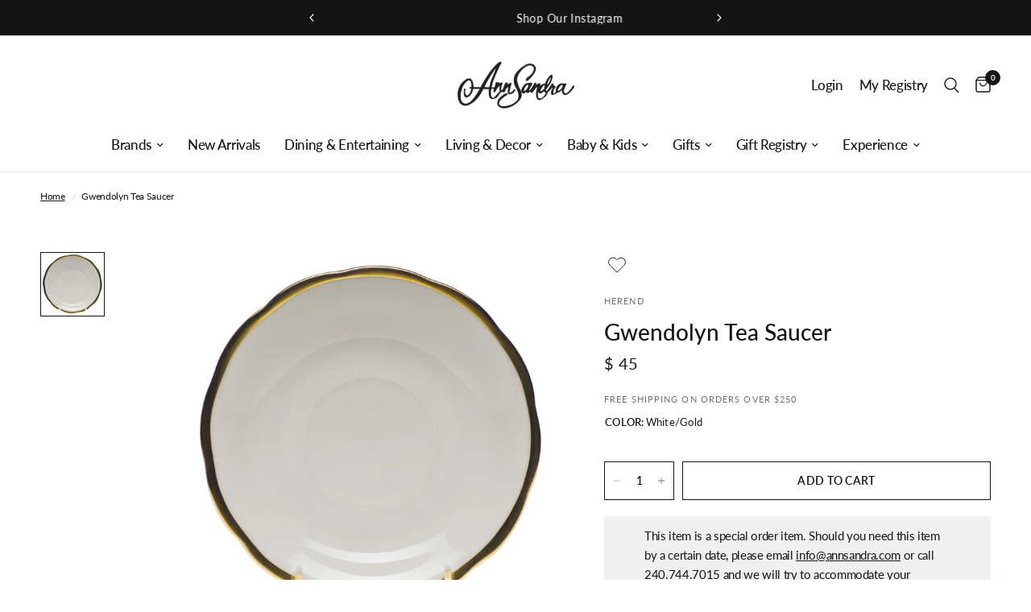

--- FILE ---
content_type: text/html; charset=utf-8
request_url: https://annsandra.com/products/gwendolyn-tea-saucer
body_size: 45848
content:
<!doctype html><html class="no-js" lang="en" dir="ltr">
<head>
	<meta charset="utf-8">
	<meta http-equiv="X-UA-Compatible" content="IE=edge,chrome=1">
	<meta name="viewport" content="width=device-width, initial-scale=1, maximum-scale=5, viewport-fit=cover">
	<meta name="theme-color" content="#ffffff">
    <meta name="ahrefs-site-verification" content="abacac53271957582d949327e1e21830a549ef10465b7ef268be947e09f5154a">
	<link rel="canonical" href="https://annsandra.com/products/gwendolyn-tea-saucer">
	<link rel="preconnect" href="https://cdn.shopify.com" crossorigin>
	<link rel="preload" as="style" href="//annsandra.com/cdn/shop/t/60/assets/app.css?v=62738154883627854901759414449">
<link rel="preload" as="style" href="//annsandra.com/cdn/shop/t/60/assets/product.css?v=33098592311506260521729863636">



<link href="//annsandra.com/cdn/shop/t/60/assets/animations.min.js?v=125778792411641688251729863636" as="script" rel="preload">

<link href="//annsandra.com/cdn/shop/t/60/assets/vendor.min.js?v=24387807840910288901729863636" as="script" rel="preload">
<link href="//annsandra.com/cdn/shop/t/60/assets/app.js?v=82639380125733876371729863636" as="script" rel="preload">
<link href="//annsandra.com/cdn/shop/t/60/assets/slideshow.js?v=3694593534833641341729863636" as="script" rel="preload">

<script>
window.lazySizesConfig = window.lazySizesConfig || {};
window.lazySizesConfig.expand = 250;
window.lazySizesConfig.loadMode = 1;
window.lazySizesConfig.loadHidden = false;
</script>


	<link rel="icon" type="image/png" href="//annsandra.com/cdn/shop/files/Untitled_design_12.png?crop=center&height=32&v=1714875013&width=32">

	<title>
	Gwendolyn Tea Saucer &ndash; AnnSandra
	</title>

	
	<meta name="description" content="Elegantly simple, simply elegant. Gwendolyn is a pristine design of 24 karat gold edging on a graceful scalloped shape. It offers the ideal base for a new bride to build upon, as other patterns may easily be mixed with it in future. Gwendolyn is the same shape as our American Wildflowers pattern and can be used to laye">
	
<link rel="preconnect" href="https://fonts.shopifycdn.com" crossorigin>

<meta property="og:site_name" content="AnnSandra">
<meta property="og:url" content="https://annsandra.com/products/gwendolyn-tea-saucer">
<meta property="og:title" content="Gwendolyn Tea Saucer">
<meta property="og:type" content="product">
<meta property="og:description" content="Elegantly simple, simply elegant. Gwendolyn is a pristine design of 24 karat gold edging on a graceful scalloped shape. It offers the ideal base for a new bride to build upon, as other patterns may easily be mixed with it in future. Gwendolyn is the same shape as our American Wildflowers pattern and can be used to laye"><meta property="og:image" content="http://annsandra.com/cdn/shop/products/HDVT2-20734-1-00.jpg?v=1483068823">
  <meta property="og:image:secure_url" content="https://annsandra.com/cdn/shop/products/HDVT2-20734-1-00.jpg?v=1483068823">
  <meta property="og:image:width" content="1000">
  <meta property="og:image:height" content="1000"><meta property="og:price:amount" content="45">
  <meta property="og:price:currency" content="USD"><meta name="twitter:card" content="summary_large_image">
<meta name="twitter:title" content="Gwendolyn Tea Saucer">
<meta name="twitter:description" content="Elegantly simple, simply elegant. Gwendolyn is a pristine design of 24 karat gold edging on a graceful scalloped shape. It offers the ideal base for a new bride to build upon, as other patterns may easily be mixed with it in future. Gwendolyn is the same shape as our American Wildflowers pattern and can be used to laye">


	<link href="//annsandra.com/cdn/shop/t/60/assets/app.css?v=62738154883627854901759414449" rel="stylesheet" type="text/css" media="all" />
	<link href="//annsandra.com/cdn/shop/t/60/assets/custom.css?v=106363380852759288541729863636" rel="stylesheet" type="text/css" media="all" />
	<link href="https://giftregapp.annsandra.com/css/app.css?t=1769081314" type="text/css" rel="stylesheet"/>
	<style data-shopify>
    @font-face {
  font-family: Lato;
  font-weight: 400;
  font-style: normal;
  font-display: swap;
  src: url("//annsandra.com/cdn/fonts/lato/lato_n4.c3b93d431f0091c8be23185e15c9d1fee1e971c5.woff2") format("woff2"),
       url("//annsandra.com/cdn/fonts/lato/lato_n4.d5c00c781efb195594fd2fd4ad04f7882949e327.woff") format("woff");
}

@font-face {
  font-family: Lato;
  font-weight: 500;
  font-style: normal;
  font-display: swap;
  src: url("//annsandra.com/cdn/fonts/lato/lato_n5.b2fec044fbe05725e71d90882e5f3b21dae2efbd.woff2") format("woff2"),
       url("//annsandra.com/cdn/fonts/lato/lato_n5.f25a9a5c73ff9372e69074488f99e8ac702b5447.woff") format("woff");
}

@font-face {
  font-family: Lato;
  font-weight: 600;
  font-style: normal;
  font-display: swap;
  src: url("//annsandra.com/cdn/fonts/lato/lato_n6.38d0e3b23b74a60f769c51d1df73fac96c580d59.woff2") format("woff2"),
       url("//annsandra.com/cdn/fonts/lato/lato_n6.3365366161bdcc36a3f97cfbb23954d8c4bf4079.woff") format("woff");
}

@font-face {
  font-family: Lato;
  font-weight: 400;
  font-style: italic;
  font-display: swap;
  src: url("//annsandra.com/cdn/fonts/lato/lato_i4.09c847adc47c2fefc3368f2e241a3712168bc4b6.woff2") format("woff2"),
       url("//annsandra.com/cdn/fonts/lato/lato_i4.3c7d9eb6c1b0a2bf62d892c3ee4582b016d0f30c.woff") format("woff");
}

@font-face {
  font-family: Lato;
  font-weight: 600;
  font-style: italic;
  font-display: swap;
  src: url("//annsandra.com/cdn/fonts/lato/lato_i6.ab357ee5069e0603c2899b31e2b8ae84c4a42a48.woff2") format("woff2"),
       url("//annsandra.com/cdn/fonts/lato/lato_i6.3164fed79d7d987c1390528781c7c2f59ac7a746.woff") format("woff");
}


        @font-face {
  font-family: "Proza Libre";
  font-weight: 400;
  font-style: normal;
  font-display: swap;
  src: url("//annsandra.com/cdn/fonts/proza_libre/prozalibre_n4.f0507b32b728d57643b7359f19cd41165a2ba3ad.woff2") format("woff2"),
       url("//annsandra.com/cdn/fonts/proza_libre/prozalibre_n4.11ea93e06205ad0e376283cb5b58368f304c1fe5.woff") format("woff");
}

@font-face {
  font-family: "Proza Libre";
  font-weight: 400;
  font-style: normal;
  font-display: swap;
  src: url("//annsandra.com/cdn/fonts/proza_libre/prozalibre_n4.f0507b32b728d57643b7359f19cd41165a2ba3ad.woff2") format("woff2"),
       url("//annsandra.com/cdn/fonts/proza_libre/prozalibre_n4.11ea93e06205ad0e376283cb5b58368f304c1fe5.woff") format("woff");
}

h1,h2,h3,h4,h5,h6,
    .h1,.h2,.h3,.h4,.h5,.h6,
    .logolink.text-logo,
    .heading-font,
    .h1-xlarge,
    .h1-large,
    .customer-addresses .my-address .address-index {
    font-style: normal;
    font-weight: 400;
    font-family: "Proza Libre", sans-serif;
    }
    body,
    .body-font,
    .thb-product-detail .product-title {
    font-style: normal;
    font-weight: 400;
    font-family: Lato, sans-serif;
    }
    :root {
    --font-body-scale: 1.0;
    --font-body-line-height-scale: 1.0;
    --font-body-letter-spacing: -0.02em;
    --font-announcement-scale: 1.1;
    --font-heading-scale: 1.0;
    --font-heading-line-height-scale: 1.2;
    --font-heading-letter-spacing: 0.0em;
    --font-navigation-scale: 1.1;
    --font-product-title-scale: 1.0;
    --font-product-title-line-height-scale: 1.0;
    --button-letter-spacing: 0.02em;--bg-body: #ffffff;
        --bg-body-rgb: 255,255,255;
        --bg-body-darken: #f7f7f7;
        --payment-terms-background-color: #ffffff;--color-body: #151515;
        --color-body-rgb: 21,21,21;--color-accent: #151515;
        --color-accent-rgb: 21,21,21;--color-border: #e2e2e2;--color-form-border: #dedede;--color-announcement-bar-text: #ffffff;--color-announcement-bar-bg: #151515;--color-header-bg: #ffffff;
        --color-header-bg-rgb: 255,255,255;--color-header-text: #151515;
        --color-header-text-rgb: 21,21,21;--color-header-links: #151515;--color-header-links-hover: #151515;--color-header-icons: #151515;--color-header-border: #e2e2e2;--solid-button-background: #151515;--solid-button-label: #ffffff;--outline-button-label: #151515;--color-price: #151515;--color-star: #FD9A52;--color-dots: #151515;--color-inventory-instock: #939393;--color-inventory-lowstock: #939393;--section-spacing-mobile: 40px;--section-spacing-desktop: 45px;--button-border-radius: 0px;--color-badge-text: #ffffff;--color-badge-sold-out: #939393;--color-badge-sale: #151515;--color-badge-preorder: #666666;--badge-corner-radius: 0px;--color-footer-text: #000000;
        --color-footer-text-rgb: 0,0,0;--color-footer-link: #000000;--color-footer-link-hover: #939393;--color-footer-border: #444444;
        --color-footer-border-rgb: 68,68,68;--color-footer-bg: #f5f5f5;}.badge[data-badge="personalize"]{
            background: #aeaeae;
            }
        
.badge[data-badge="pre-order"]{
            background: #939393;
            }
        


</style>


	<script>
		window.theme = window.theme || {};
		theme = {
			settings: {
				money_with_currency_format:"$ {{amount_no_decimals}}",
				cart_drawer:false,
				product_id: 9229651523,
			},
			routes: {
				root_url: '/',
				cart_url: '/cart',
				cart_add_url: '/cart/add',
				search_url: '/search',
				cart_change_url: '/cart/change',
				cart_update_url: '/cart/update',
				predictive_search_url: '/search/suggest',
			},
			variantStrings: {
        addToCart: `Add to cart`,
        soldOut: `Sold out`,
        unavailable: `Unavailable`,
        preOrder: `Pre-order`,
      },
			strings: {
				requiresTerms: `You must agree with the terms and conditions of sales to check out`,
			}
		};
	</script>
	<script>window.performance && window.performance.mark && window.performance.mark('shopify.content_for_header.start');</script><meta name="facebook-domain-verification" content="judlw08o1ad80b4gaxyfrca51womuw">
<meta name="google-site-verification" content="mMjanFOLuX4EvPbav2eKQ6ZbQI2so9_Kxr4-e7dh-HA">
<meta id="shopify-digital-wallet" name="shopify-digital-wallet" content="/12270318/digital_wallets/dialog">
<meta name="shopify-checkout-api-token" content="47d494ebf84fd684cfcf262ce2bf493c">
<link rel="alternate" type="application/json+oembed" href="https://annsandra.com/products/gwendolyn-tea-saucer.oembed">
<script async="async" src="/checkouts/internal/preloads.js?locale=en-US"></script>
<link rel="preconnect" href="https://shop.app" crossorigin="anonymous">
<script async="async" src="https://shop.app/checkouts/internal/preloads.js?locale=en-US&shop_id=12270318" crossorigin="anonymous"></script>
<script id="apple-pay-shop-capabilities" type="application/json">{"shopId":12270318,"countryCode":"US","currencyCode":"USD","merchantCapabilities":["supports3DS"],"merchantId":"gid:\/\/shopify\/Shop\/12270318","merchantName":"AnnSandra","requiredBillingContactFields":["postalAddress","email","phone"],"requiredShippingContactFields":["postalAddress","email","phone"],"shippingType":"shipping","supportedNetworks":["visa","masterCard","amex","discover","elo","jcb"],"total":{"type":"pending","label":"AnnSandra","amount":"1.00"},"shopifyPaymentsEnabled":true,"supportsSubscriptions":true}</script>
<script id="shopify-features" type="application/json">{"accessToken":"47d494ebf84fd684cfcf262ce2bf493c","betas":["rich-media-storefront-analytics"],"domain":"annsandra.com","predictiveSearch":true,"shopId":12270318,"locale":"en"}</script>
<script>var Shopify = Shopify || {};
Shopify.shop = "annsandra-3.myshopify.com";
Shopify.locale = "en";
Shopify.currency = {"active":"USD","rate":"1.0"};
Shopify.country = "US";
Shopify.theme = {"name":"Cart registry changes on Live FORK_AQ-24","id":131615293529,"schema_name":"Reformation","schema_version":"2.4.1","theme_store_id":1762,"role":"main"};
Shopify.theme.handle = "null";
Shopify.theme.style = {"id":null,"handle":null};
Shopify.cdnHost = "annsandra.com/cdn";
Shopify.routes = Shopify.routes || {};
Shopify.routes.root = "/";</script>
<script type="module">!function(o){(o.Shopify=o.Shopify||{}).modules=!0}(window);</script>
<script>!function(o){function n(){var o=[];function n(){o.push(Array.prototype.slice.apply(arguments))}return n.q=o,n}var t=o.Shopify=o.Shopify||{};t.loadFeatures=n(),t.autoloadFeatures=n()}(window);</script>
<script>
  window.ShopifyPay = window.ShopifyPay || {};
  window.ShopifyPay.apiHost = "shop.app\/pay";
  window.ShopifyPay.redirectState = null;
</script>
<script id="shop-js-analytics" type="application/json">{"pageType":"product"}</script>
<script defer="defer" async type="module" src="//annsandra.com/cdn/shopifycloud/shop-js/modules/v2/client.init-shop-cart-sync_BT-GjEfc.en.esm.js"></script>
<script defer="defer" async type="module" src="//annsandra.com/cdn/shopifycloud/shop-js/modules/v2/chunk.common_D58fp_Oc.esm.js"></script>
<script defer="defer" async type="module" src="//annsandra.com/cdn/shopifycloud/shop-js/modules/v2/chunk.modal_xMitdFEc.esm.js"></script>
<script type="module">
  await import("//annsandra.com/cdn/shopifycloud/shop-js/modules/v2/client.init-shop-cart-sync_BT-GjEfc.en.esm.js");
await import("//annsandra.com/cdn/shopifycloud/shop-js/modules/v2/chunk.common_D58fp_Oc.esm.js");
await import("//annsandra.com/cdn/shopifycloud/shop-js/modules/v2/chunk.modal_xMitdFEc.esm.js");

  window.Shopify.SignInWithShop?.initShopCartSync?.({"fedCMEnabled":true,"windoidEnabled":true});

</script>
<script>
  window.Shopify = window.Shopify || {};
  if (!window.Shopify.featureAssets) window.Shopify.featureAssets = {};
  window.Shopify.featureAssets['shop-js'] = {"shop-cart-sync":["modules/v2/client.shop-cart-sync_DZOKe7Ll.en.esm.js","modules/v2/chunk.common_D58fp_Oc.esm.js","modules/v2/chunk.modal_xMitdFEc.esm.js"],"init-fed-cm":["modules/v2/client.init-fed-cm_B6oLuCjv.en.esm.js","modules/v2/chunk.common_D58fp_Oc.esm.js","modules/v2/chunk.modal_xMitdFEc.esm.js"],"shop-cash-offers":["modules/v2/client.shop-cash-offers_D2sdYoxE.en.esm.js","modules/v2/chunk.common_D58fp_Oc.esm.js","modules/v2/chunk.modal_xMitdFEc.esm.js"],"shop-login-button":["modules/v2/client.shop-login-button_QeVjl5Y3.en.esm.js","modules/v2/chunk.common_D58fp_Oc.esm.js","modules/v2/chunk.modal_xMitdFEc.esm.js"],"pay-button":["modules/v2/client.pay-button_DXTOsIq6.en.esm.js","modules/v2/chunk.common_D58fp_Oc.esm.js","modules/v2/chunk.modal_xMitdFEc.esm.js"],"shop-button":["modules/v2/client.shop-button_DQZHx9pm.en.esm.js","modules/v2/chunk.common_D58fp_Oc.esm.js","modules/v2/chunk.modal_xMitdFEc.esm.js"],"avatar":["modules/v2/client.avatar_BTnouDA3.en.esm.js"],"init-windoid":["modules/v2/client.init-windoid_CR1B-cfM.en.esm.js","modules/v2/chunk.common_D58fp_Oc.esm.js","modules/v2/chunk.modal_xMitdFEc.esm.js"],"init-shop-for-new-customer-accounts":["modules/v2/client.init-shop-for-new-customer-accounts_C_vY_xzh.en.esm.js","modules/v2/client.shop-login-button_QeVjl5Y3.en.esm.js","modules/v2/chunk.common_D58fp_Oc.esm.js","modules/v2/chunk.modal_xMitdFEc.esm.js"],"init-shop-email-lookup-coordinator":["modules/v2/client.init-shop-email-lookup-coordinator_BI7n9ZSv.en.esm.js","modules/v2/chunk.common_D58fp_Oc.esm.js","modules/v2/chunk.modal_xMitdFEc.esm.js"],"init-shop-cart-sync":["modules/v2/client.init-shop-cart-sync_BT-GjEfc.en.esm.js","modules/v2/chunk.common_D58fp_Oc.esm.js","modules/v2/chunk.modal_xMitdFEc.esm.js"],"shop-toast-manager":["modules/v2/client.shop-toast-manager_DiYdP3xc.en.esm.js","modules/v2/chunk.common_D58fp_Oc.esm.js","modules/v2/chunk.modal_xMitdFEc.esm.js"],"init-customer-accounts":["modules/v2/client.init-customer-accounts_D9ZNqS-Q.en.esm.js","modules/v2/client.shop-login-button_QeVjl5Y3.en.esm.js","modules/v2/chunk.common_D58fp_Oc.esm.js","modules/v2/chunk.modal_xMitdFEc.esm.js"],"init-customer-accounts-sign-up":["modules/v2/client.init-customer-accounts-sign-up_iGw4briv.en.esm.js","modules/v2/client.shop-login-button_QeVjl5Y3.en.esm.js","modules/v2/chunk.common_D58fp_Oc.esm.js","modules/v2/chunk.modal_xMitdFEc.esm.js"],"shop-follow-button":["modules/v2/client.shop-follow-button_CqMgW2wH.en.esm.js","modules/v2/chunk.common_D58fp_Oc.esm.js","modules/v2/chunk.modal_xMitdFEc.esm.js"],"checkout-modal":["modules/v2/client.checkout-modal_xHeaAweL.en.esm.js","modules/v2/chunk.common_D58fp_Oc.esm.js","modules/v2/chunk.modal_xMitdFEc.esm.js"],"shop-login":["modules/v2/client.shop-login_D91U-Q7h.en.esm.js","modules/v2/chunk.common_D58fp_Oc.esm.js","modules/v2/chunk.modal_xMitdFEc.esm.js"],"lead-capture":["modules/v2/client.lead-capture_BJmE1dJe.en.esm.js","modules/v2/chunk.common_D58fp_Oc.esm.js","modules/v2/chunk.modal_xMitdFEc.esm.js"],"payment-terms":["modules/v2/client.payment-terms_Ci9AEqFq.en.esm.js","modules/v2/chunk.common_D58fp_Oc.esm.js","modules/v2/chunk.modal_xMitdFEc.esm.js"]};
</script>
<script>(function() {
  var isLoaded = false;
  function asyncLoad() {
    if (isLoaded) return;
    isLoaded = true;
    var urls = ["https:\/\/inffuse.eventscalendar.co\/plugins\/shopify\/loader.js?app=calendar\u0026shop=annsandra-3.myshopify.com\u0026shop=annsandra-3.myshopify.com","https:\/\/kickbooster.me\/shopify\/kbr.js?shop=annsandra-3.myshopify.com","https:\/\/app.zapiet.com\/js\/storepickup.js?shop=annsandra-3.myshopify.com","https:\/\/str.rise-ai.com\/?shop=annsandra-3.myshopify.com","https:\/\/strn.rise-ai.com\/?shop=annsandra-3.myshopify.com","https:\/\/d1639lhkj5l89m.cloudfront.net\/js\/storefront\/uppromote.js?shop=annsandra-3.myshopify.com","https:\/\/dr4qe3ddw9y32.cloudfront.net\/awin-shopify-integration-code.js?aid=116199\u0026v=shopifyApp_5.2.3\u0026ts=1751043101242\u0026shop=annsandra-3.myshopify.com"];
    for (var i = 0; i < urls.length; i++) {
      var s = document.createElement('script');
      s.type = 'text/javascript';
      s.async = true;
      s.src = urls[i];
      var x = document.getElementsByTagName('script')[0];
      x.parentNode.insertBefore(s, x);
    }
  };
  if(window.attachEvent) {
    window.attachEvent('onload', asyncLoad);
  } else {
    window.addEventListener('load', asyncLoad, false);
  }
})();</script>
<script id="__st">var __st={"a":12270318,"offset":-18000,"reqid":"7c7acaa9-823c-4b15-ac9c-4b51745315a1-1769081313","pageurl":"annsandra.com\/products\/gwendolyn-tea-saucer","u":"70ad91a438cc","p":"product","rtyp":"product","rid":9229651523};</script>
<script>window.ShopifyPaypalV4VisibilityTracking = true;</script>
<script id="captcha-bootstrap">!function(){'use strict';const t='contact',e='account',n='new_comment',o=[[t,t],['blogs',n],['comments',n],[t,'customer']],c=[[e,'customer_login'],[e,'guest_login'],[e,'recover_customer_password'],[e,'create_customer']],r=t=>t.map((([t,e])=>`form[action*='/${t}']:not([data-nocaptcha='true']) input[name='form_type'][value='${e}']`)).join(','),a=t=>()=>t?[...document.querySelectorAll(t)].map((t=>t.form)):[];function s(){const t=[...o],e=r(t);return a(e)}const i='password',u='form_key',d=['recaptcha-v3-token','g-recaptcha-response','h-captcha-response',i],f=()=>{try{return window.sessionStorage}catch{return}},m='__shopify_v',_=t=>t.elements[u];function p(t,e,n=!1){try{const o=window.sessionStorage,c=JSON.parse(o.getItem(e)),{data:r}=function(t){const{data:e,action:n}=t;return t[m]||n?{data:e,action:n}:{data:t,action:n}}(c);for(const[e,n]of Object.entries(r))t.elements[e]&&(t.elements[e].value=n);n&&o.removeItem(e)}catch(o){console.error('form repopulation failed',{error:o})}}const l='form_type',E='cptcha';function T(t){t.dataset[E]=!0}const w=window,h=w.document,L='Shopify',v='ce_forms',y='captcha';let A=!1;((t,e)=>{const n=(g='f06e6c50-85a8-45c8-87d0-21a2b65856fe',I='https://cdn.shopify.com/shopifycloud/storefront-forms-hcaptcha/ce_storefront_forms_captcha_hcaptcha.v1.5.2.iife.js',D={infoText:'Protected by hCaptcha',privacyText:'Privacy',termsText:'Terms'},(t,e,n)=>{const o=w[L][v],c=o.bindForm;if(c)return c(t,g,e,D).then(n);var r;o.q.push([[t,g,e,D],n]),r=I,A||(h.body.append(Object.assign(h.createElement('script'),{id:'captcha-provider',async:!0,src:r})),A=!0)});var g,I,D;w[L]=w[L]||{},w[L][v]=w[L][v]||{},w[L][v].q=[],w[L][y]=w[L][y]||{},w[L][y].protect=function(t,e){n(t,void 0,e),T(t)},Object.freeze(w[L][y]),function(t,e,n,w,h,L){const[v,y,A,g]=function(t,e,n){const i=e?o:[],u=t?c:[],d=[...i,...u],f=r(d),m=r(i),_=r(d.filter((([t,e])=>n.includes(e))));return[a(f),a(m),a(_),s()]}(w,h,L),I=t=>{const e=t.target;return e instanceof HTMLFormElement?e:e&&e.form},D=t=>v().includes(t);t.addEventListener('submit',(t=>{const e=I(t);if(!e)return;const n=D(e)&&!e.dataset.hcaptchaBound&&!e.dataset.recaptchaBound,o=_(e),c=g().includes(e)&&(!o||!o.value);(n||c)&&t.preventDefault(),c&&!n&&(function(t){try{if(!f())return;!function(t){const e=f();if(!e)return;const n=_(t);if(!n)return;const o=n.value;o&&e.removeItem(o)}(t);const e=Array.from(Array(32),(()=>Math.random().toString(36)[2])).join('');!function(t,e){_(t)||t.append(Object.assign(document.createElement('input'),{type:'hidden',name:u})),t.elements[u].value=e}(t,e),function(t,e){const n=f();if(!n)return;const o=[...t.querySelectorAll(`input[type='${i}']`)].map((({name:t})=>t)),c=[...d,...o],r={};for(const[a,s]of new FormData(t).entries())c.includes(a)||(r[a]=s);n.setItem(e,JSON.stringify({[m]:1,action:t.action,data:r}))}(t,e)}catch(e){console.error('failed to persist form',e)}}(e),e.submit())}));const S=(t,e)=>{t&&!t.dataset[E]&&(n(t,e.some((e=>e===t))),T(t))};for(const o of['focusin','change'])t.addEventListener(o,(t=>{const e=I(t);D(e)&&S(e,y())}));const B=e.get('form_key'),M=e.get(l),P=B&&M;t.addEventListener('DOMContentLoaded',(()=>{const t=y();if(P)for(const e of t)e.elements[l].value===M&&p(e,B);[...new Set([...A(),...v().filter((t=>'true'===t.dataset.shopifyCaptcha))])].forEach((e=>S(e,t)))}))}(h,new URLSearchParams(w.location.search),n,t,e,['guest_login'])})(!1,!0)}();</script>
<script integrity="sha256-4kQ18oKyAcykRKYeNunJcIwy7WH5gtpwJnB7kiuLZ1E=" data-source-attribution="shopify.loadfeatures" defer="defer" src="//annsandra.com/cdn/shopifycloud/storefront/assets/storefront/load_feature-a0a9edcb.js" crossorigin="anonymous"></script>
<script crossorigin="anonymous" defer="defer" src="//annsandra.com/cdn/shopifycloud/storefront/assets/shopify_pay/storefront-65b4c6d7.js?v=20250812"></script>
<script data-source-attribution="shopify.dynamic_checkout.dynamic.init">var Shopify=Shopify||{};Shopify.PaymentButton=Shopify.PaymentButton||{isStorefrontPortableWallets:!0,init:function(){window.Shopify.PaymentButton.init=function(){};var t=document.createElement("script");t.src="https://annsandra.com/cdn/shopifycloud/portable-wallets/latest/portable-wallets.en.js",t.type="module",document.head.appendChild(t)}};
</script>
<script data-source-attribution="shopify.dynamic_checkout.buyer_consent">
  function portableWalletsHideBuyerConsent(e){var t=document.getElementById("shopify-buyer-consent"),n=document.getElementById("shopify-subscription-policy-button");t&&n&&(t.classList.add("hidden"),t.setAttribute("aria-hidden","true"),n.removeEventListener("click",e))}function portableWalletsShowBuyerConsent(e){var t=document.getElementById("shopify-buyer-consent"),n=document.getElementById("shopify-subscription-policy-button");t&&n&&(t.classList.remove("hidden"),t.removeAttribute("aria-hidden"),n.addEventListener("click",e))}window.Shopify?.PaymentButton&&(window.Shopify.PaymentButton.hideBuyerConsent=portableWalletsHideBuyerConsent,window.Shopify.PaymentButton.showBuyerConsent=portableWalletsShowBuyerConsent);
</script>
<script data-source-attribution="shopify.dynamic_checkout.cart.bootstrap">document.addEventListener("DOMContentLoaded",(function(){function t(){return document.querySelector("shopify-accelerated-checkout-cart, shopify-accelerated-checkout")}if(t())Shopify.PaymentButton.init();else{new MutationObserver((function(e,n){t()&&(Shopify.PaymentButton.init(),n.disconnect())})).observe(document.body,{childList:!0,subtree:!0})}}));
</script>
<link id="shopify-accelerated-checkout-styles" rel="stylesheet" media="screen" href="https://annsandra.com/cdn/shopifycloud/portable-wallets/latest/accelerated-checkout-backwards-compat.css" crossorigin="anonymous">
<style id="shopify-accelerated-checkout-cart">
        #shopify-buyer-consent {
  margin-top: 1em;
  display: inline-block;
  width: 100%;
}

#shopify-buyer-consent.hidden {
  display: none;
}

#shopify-subscription-policy-button {
  background: none;
  border: none;
  padding: 0;
  text-decoration: underline;
  font-size: inherit;
  cursor: pointer;
}

#shopify-subscription-policy-button::before {
  box-shadow: none;
}

      </style>

<script>window.performance && window.performance.mark && window.performance.mark('shopify.content_for_header.end');</script> <!-- Header hook for plugins -->

	<script>document.documentElement.className = document.documentElement.className.replace('no-js', 'js');</script>

   <script defer>

    /**
     * IMPORTANT!
     * Do not edit this file. Any changes made could be overwritten by Multiship at
     * any time. If you need assistance, please reach out to us at support@gist-apps.com.
     *
     * The below code is critical to the functionality of Multiship's multiple shipping
     * address and bundle features. It also greatly improves the load time of the
     * application.
     */

    if (typeof(GIST) == 'undefined') {
      window.GIST = GIST = {};
    }
    if (typeof(GIST.f) == 'undefined') {
      GIST.f = {};
    }

    

    


  </script>

  


  


      	 
 <!-- Hotjar Tracking Code for Site 6486329 (name missing) -->
 

<!-- Google Tag Manager -->
<script>(function(w,d,s,l,i){w[l]=w[l]||[];w[l].push({'gtm.start':
new Date().getTime(),event:'gtm.js'});var f=d.getElementsByTagName(s)[0],
j=d.createElement(s),dl=l!='dataLayer'?'&l='+l:'';j.async=true;j.src=
'https://www.googletagmanager.com/gtm.js?id='+i+dl;f.parentNode.insertBefore(j,f);
})(window,document,'script','dataLayer','GTM-K9C8XF8Q');</script>
<!-- End Google Tag Manager -->
<!-- BEGIN app block: shopify://apps/zepto-product-personalizer/blocks/product_personalizer_main/7411210d-7b32-4c09-9455-e129e3be4729 --><!-- BEGIN app snippet: product-personalizer -->



  
 
 

<!-- END app snippet -->
<!-- BEGIN app snippet: zepto_common --><script>
var pplr_cart = {"note":null,"attributes":{},"original_total_price":0,"total_price":0,"total_discount":0,"total_weight":0.0,"item_count":0,"items":[],"requires_shipping":false,"currency":"USD","items_subtotal_price":0,"cart_level_discount_applications":[],"checkout_charge_amount":0};
var pplr_shop_currency = "USD";
var pplr_enabled_currencies_size = 1;
var pplr_money_formate = "$ {{amount_no_decimals}}";
var pplr_manual_theme_selector=["CartCount span:first","tr:has([name*=updates])","tr img:first",".line-item__title",".cart__item--price .cart__price",".grid__item.one-half.text-right",".pplr_item_remove",".ajaxcart__qty",".header__cart-price-bubble span[data-cart-price-bubble]","form[action*=cart] [name=checkout], .proceed-to-checkout .button","Click To View Image","0","Discount Code {{ code }} is invalid","Discount code","Apply","#pplr_D_class","Subtotal","Shipping","EST. Total","400"];
</script>
<script defer src="//cdn-zeptoapps.com/product-personalizer/pplr_common.js?v=22" ></script><!-- END app snippet -->

<!-- END app block --><!-- BEGIN app block: shopify://apps/sortd-merchandiser/blocks/app-embed/5176d6ef-993f-4869-ba24-87a0a6bedcf9 -->


<script>
window.cmPercents = {
  'product_card_view': 100,
  'product_view': 100,
  'collection_view': 100,
  'product_add': 100,
  'enabled': true,
  'product_card_selector': '[role="main"] a[href*="/products"], #main a[href*="/products"], main a[href*="/products"], #shopify-section-collection-template a[href*="/products"], .collection-matrix.product-list a[href*="/products"]',
  'cart_url': '/cart',
  'store': 'annsandra-3.myshopify.com',
  'submit': '[type="submit"]',
  'root_locale': '/',
  'root': '/',
  'collection_url': '',
  'collection_handle': '',
  'collection_id': null,
  'permissions': 123,
};

window.cmTesting = {
  'tests': '[]',
  'collection_route': '/collections',
  'variantA': '',
  'variantB': '',
  'collection_handle': '',
  'canonical_enabled': false
};

if(!(window.cmPercents.permissions != 123 && sessionStorage.getItem('themePermissions') != 'true')) {
  sessionStorage.setItem('cmTests', window.cmTesting.tests);
}
</script>



<script>
var cmInserted=function(){"use strict";var m=100,t=!1,u="animationName",d="",n="Webkit Moz O ms Khtml".split(" "),e="",i=document.createElement("div"),s={strictlyNew:!0,timeout:20,addImportant:!1};if(i.style.animationName&&(t=!0),!1===t)for(var o=0;o<n.length;o++)if(void 0!==i.style[n[o]+"AnimationName"]){e=n[o],u=e+"AnimationName",d="-"+e.toLowerCase()+"-",t=!0;break}function c(t){return s.strictlyNew&&!0===t.QinsQ}function r(t,n){function e(t){t.animationName!==o&&t[u]!==o||c(t.target)||n(t.target)}var i,o="insQ_"+m++,r=s.addImportant?" !important":"";(i=document.createElement("style")).innerHTML="@"+d+"keyframes "+o+" {  from {  outline: 1px solid transparent  } to {  outline: 0px solid transparent }  }\n"+t+" { animation-duration: 0.001s"+r+"; animation-name: "+o+r+"; "+d+"animation-duration: 0.001s"+r+"; "+d+"animation-name: "+o+r+";  } ",document.head.appendChild(i);var a=setTimeout(function(){document.addEventListener("animationstart",e,!1),document.addEventListener("MSAnimationStart",e,!1),document.addEventListener("webkitAnimationStart",e,!1)},s.timeout);return{destroy:function(){clearTimeout(a),i&&(document.head.removeChild(i),i=null),document.removeEventListener("animationstart",e),document.removeEventListener("MSAnimationStart",e),document.removeEventListener("webkitAnimationStart",e)}}}function a(t){t.QinsQ=!0}function f(t){if(t)for(a(t),t=t.firstChild;t;t=t.nextSibling)void 0!==t&&1===t.nodeType&&f(t)}function l(t,n){var e,i=[],o=function(){clearTimeout(e),e=setTimeout(function(){i.forEach(f),n(i),i=[]},10)};return r(t,function(t){if(!c(t)){a(t);var n=function t(n){return c(n.parentNode)||"BODY"===n.nodeName?n:t(n.parentNode)}(t);i.indexOf(n)<0&&i.push(n),o()}})}function v(n){return!(!t||!n.match(/[^{}]/))&&(s.strictlyNew&&f(document.body),{every:function(t){return r(n,t)},summary:function(t){return l(n,t)}})}return v.config=function(t){for(var n in t)t.hasOwnProperty(n)&&(s[n]=t[n])},v}();"undefined"!=typeof module&&void 0!==module.exports&&(module.exports=cmInserted);
function cmX(){for(var e=(navigator.userAgent||"").toLowerCase(),t=[/bot/,/crawl/,/spider/,/slurp/,/curl/,/wget/,/python-requests/,/axios/,/feedfetcher/,/ia_archiver/,/facebookexternalhit/,/facebot/,/google web preview/,/googlebot/,/bingpreview/,/bingbot/,/duckduckbot/,/baiduspider/,/yandex/,/sogou/,/exabot/,/dotbot/,/msnbot/,/yahoo/,/adsbot/,/mediapartners google/,/developers google/,/embedly/,/quora link preview/,/rogerbot/,/applebot/,/tweetmemebot/,/ahrefsbot/,/semrush/,/mj12bot/,/uptimerobot/,/screamingfrog/,/pinterest/,/whatsapp/,/telegrambot/,/vkshare/,/slackbot/,/discordbot/,/flipboard/,/preview/,/phantomjs/,/headless/,/prerender/,/metauri/,/node-superagent/,/python-urllib/,/java\/[0-9\.]+/,/lighthouse/,/chrome-lighthouse/,/pagespeed/,/yadirectfetcher/,/mailru\//,/daum[ /]/,/gomezagent/,/pingdom/,/rigor/,/postman/,/firephp/,/wappalyzer/,/whatcms\//,/zgrab/,/webglance/,/webkit2png/,/analyzer/,/virtuoso/,/pageburst/,/gozilla\//,/cloudflare/,/cf-network/,/cf-edge/,/cf-connecting-ip/],r=0;r<t.length;r++)if(t[r].test(e))return!0;if(navigator.webdriver||!navigator.languages||0===navigator.languages.length||e.indexOf("headlesschrome")>=0||window._phantom||window.__nightmare||window.callPhantom)return!0;try{if("undefined"!=typeof screen&&window.innerHeight&&screen.height-window.innerHeight<0)return!0}catch(s){}return!1}class CMUtils{constructor(){}saveId(){window?.cmPercents?.collection_id&&sessionStorage.setItem("collectionReferrerId",JSON.stringify({[window.location.href.split("?")[0]]:window.cmPercents.collection_id}))}anyNotFoundIds(e,t){if(void 0!==t){for(let r=0;r<e.length;r++)if(!t[decodeURIComponent(e[r].split("/products/")[1])])return!0}return!1}fetchRedirectedURL(e){return new Promise((t,r)=>{let s=new XMLHttpRequest;s.open("GET",e,!0),s.onload=()=>{200===s.status?t(s.responseURL):r(Error("Failed to fetch redirected URL"))},s.onerror=()=>r(Error("Network error")),s.send()})}filteredProductCards(e,t,r){let s;try{s=JSON.parse(sessionStorage.getItem("viewedProductCards")||'{"cards":[]}')||{cards:[]}}catch(n){s={cards:[]}}let o=[...s.cards];e=[...new Set(e||[])];let i=e.filter(e=>{try{if(e&&e.includes("/products/")&&!s.cards.includes(e.split("/products/")[1].split("?")[0]))return o.push(e.split("/products/")[1].split("?")[0]),!0}catch(t){return!1}});if(sessionStorage.setItem("viewedProductCards",JSON.stringify({cards:o})),void 0!==t){let c=[],l=[];for(let a=0;a<i.length;a++){let d=void 0!==t?t[decodeURIComponent(i[a].split("/products/")[1])]:null;"undefined"!=typeof cmIds&&(d=d??(cmIds.find(e=>e[0]==i[a].split("/products/")[1])??[null,null])[1]),d?l.push(d):c.push(i[a])}return[c,l]}return[i,[]]}trackLinksInView(e,t){let r=new IntersectionObserver(e=>{e.forEach(e=>{e.intersectionRatio>0&&e?.target?.href&&t(e.target.href.replace(/^.*\/\/[^\/]+/,"").split("?")[0],r)})});r.observe(e)}productIdFromCollection(e=1){return new Promise(async(t,r)=>{let s=new XMLHttpRequest;if(!window.location.href){console.error("No location.href available");return}let n=window.location.href.split("?")[0];if(n&&window.cmPercents.root_locale!==window.cmPercents.root){let o;if(sessionStorage.getItem(`collection:${window.cmPercents.collection_url}`))n=sessionStorage.getItem(`collection:${window.cmPercents.collection_url}`);else{try{o=await this.fetchRedirectedURL("https://"+(window.location.host+window.cmPercents.root_locale+"/collections/"+window.cmPercents.collection_handle).replace("//","/"))}catch(i){console.error("Error fetching redirected URL:",i)}o&&(sessionStorage.setItem(`collection:${window.cmPercents.collection_url}`,o),n=o)}}n&&(s.open("GET",`${n}/products.json?limit=250${1!=e?`&page=${e}`:""}`,!0),s.responseType="json",s.onload=async function(){200===s.status&&s?.response?.products?t(s?.response?.products):t(null)},s.onerror=function(){t(null)},s.send())})}get collectionHandle(){let e=document.referrer.split("/");for(var t=0;t<e.length;t++)if("collections"==e[t]&&e.length>t+1)return e[t+1];return null}squashCart(e){let t={};return e.map(e=>t[e.product_id]=e.product_id in t?t[e.product_id]+e.quantity:e.quantity),t}findLineItemDifferences(e,t){let r={};for(let s in e)if(t.hasOwnProperty(s)){let n=e[s]-t[s];n>0&&(r[s]=n)}else r[s]=e[s];return r}get currentCart(){return new Promise((e,t)=>{let r=new XMLHttpRequest;r.open("GET",window.cmPercents.cart_url+".json",!0),r.responseType="json",r.onload=async function(){200===r.status?e(r?.response?.items):e(null)},r.onerror=function(){e(null)},r.send()})}}class CMCheckForTests{constructor(){this.tests=window?.cmPercents?.tests?JSON.parse(window.cmPercents.tests):[];try{this.#a()}catch(e){console.error("Error checking for tests:",e);try{document.body.classList.remove("cm-ab-hide")}catch(t){console.error("Error removing class cm-ab-hide:",t)}}}#b(){return Date.now().toString(36)+Math.random().toString(36).substr(2,25)+"-"+Math.floor(100*Math.random()+1)}#a(){let e=!1;if(window?.cmTesting?.tests&&window?.cmTesting?.collection_handle)try{let t=JSON.parse(window.cmTesting.tests);if(Array.isArray(t)&&t.length>0)for(let r=0;r<t.length;r++){let s=t[r],n=sessionStorage.getItem("sessionIdCm")||this.#b(),o=parseInt(n.split("-")[1])>50;if(sessionStorage.setItem("sessionIdCm",n),o&&s?.aHandle==window.cmTesting.collection_handle&&window.cmTesting?.variantB==s?.bHandle){if(!window.cmTesting?.variantB)return;if(window.cmTesting.canonical_enabled||!cmX()){let i=new URLSearchParams(window.location.search);if(i.has("cmread")){document.documentElement.classList.remove("cm-ab-hide");return}i.set("cmread","true"),e=!0,location.replace(window.cmTesting.collection_route+"/"+s?.bHandle+"?"+i.toString());return}}else if(s?.bHandle==window.cmCollectionHandle&&!o&&s?.aHandle==window.cmTesting.variantA){let c=new URLSearchParams(window.location.search);if(c.has("cmread"))return;c.set("cmread","true"),e=!0,location.replace(window.cmPercents.collection_route+"/"+s?.aHandle+"?"+c.toString());return}}}catch(l){console.error("Error parsing tests:",l)}finally{e||document.documentElement.classList.remove("cm-ab-hide")}}}const cmCheckForTests=new CMCheckForTests;class CMEventTracker{#c;#d;#e;#f;#g;#h;#i;#j;#k;#l;#m;#n;constructor(e,t){if(100==window.cmPercents.permissions&&"true"!=sessionStorage.getItem("themePermissions")||(this.#c=e,this.#m="https://us-central1-collection-merchandiser.cloudfunctions.net/event-tracking-trigger",this.#d=sessionStorage.getItem("sessionIdCm"),this.#f=new Date().toISOString(),this.#h=Shopify.shop||window?.cmPercents?.store,this.#i=[],this.#e={},this.collectionProducts,this.#k,this.#l=window?.cmPercents?.submit?document.querySelectorAll(window.cmPercents.submit):null,this.#d||(this.#d=this.#b(),sessionStorage.setItem("sessionIdCm",this.#d)),!this.#d))return;this.#g=new CMUtils,this.#g.saveId(),this.#n=1;try{this.#o()}catch(r){console.log(r)}}set setProductCardUrlsToSend(e){0==this.#i.length&&setTimeout(()=>{this.#p()},1750),this.#i.push(e)}async #p(){let a=!0;for(;this.#g.anyNotFoundIds(this.#i,this.#j)&&a;){let d=await this.#g.productIdFromCollection(this.#n);this.#n=this.#n+1;let u=Array.isArray(d)?d.reduce((e,t,r,s)=>(e[t.handle]=t.id,e),{}):{};0==Object.keys(u).length&&(a=!1),this.#j={...this.#j,...u}}let h=this.#g.filteredProductCards(this.#i,this.#j,this);h.length>0&&h[1].length>0&&this.#q("product_card_view",null,{ids:h[1],collection_id:window?.cmPercents?.collection_id||0,multiplier:parseFloat(100/window.cmPercents.product_card_view)}),this.#i=[]}async #o(){if(window?.cmPercents?.collection_id){let p=await this.#g.productIdFromCollection();this.#n=2,this.#j=Array.isArray(p)?p.reduce((e,t,r,s)=>(e[t.handle]=t.id,e),{}):{};let m=document.querySelectorAll(window.cmPercents.product_card_selector),g=e=>{this.#g.trackLinksInView(e,async(e,t)=>{t.disconnect(),this.setProductCardUrlsToSend=e})};m.forEach(e=>{g(e)}),cmInserted(window.cmPercents.product_card_selector).every(e=>{g(e)}),window.addEventListener("beforeunload",()=>{this.#p()})}}#b(){return Date.now().toString(36)+Math.random().toString(36).substr(2,25)+"-"+Math.floor(100*Math.random()+1)}#q(f,$,w){let b={event_type:f,timestamp:this.#f,session_id:this.#d,page_data:this.#e,store:this.#h};b.page_data={...b.page_data,...w},$&&(b.linkData=$);let y=new XMLHttpRequest;y.open("POST","purchase_to_product"!=f&&"product_purchase"!=f?this.#c:this.#m),y.setRequestHeader("Content-Type","application/json"),y.send(JSON.stringify(b))}#r(P){return new Promise(e=>{setTimeout(e,P)})}}"complete"===document.readyState?new CMEventTracker("https://cm-event-trigger-6deun5o54a-uw.a.run.app/event-tracking-trigger"):window.addEventListener("load",()=>{new CMEventTracker("https://cm-event-trigger-6deun5o54a-uw.a.run.app/event-tracking-trigger")});
</script>
<!-- END app block --><!-- BEGIN app block: shopify://apps/instafeed/blocks/head-block/c447db20-095d-4a10-9725-b5977662c9d5 --><link rel="preconnect" href="https://cdn.nfcube.com/">
<link rel="preconnect" href="https://scontent.cdninstagram.com/">


  <script>
    document.addEventListener('DOMContentLoaded', function () {
      let instafeedScript = document.createElement('script');

      
        instafeedScript.src = 'https://cdn.nfcube.com/instafeed-c024bcd8033a85ac85341d316e45d916.js';
      

      document.body.appendChild(instafeedScript);
    });
  </script>





<!-- END app block --><script src="https://cdn.shopify.com/extensions/19689677-6488-4a31-adf3-fcf4359c5fd9/forms-2295/assets/shopify-forms-loader.js" type="text/javascript" defer="defer"></script>
<link href="https://monorail-edge.shopifysvc.com" rel="dns-prefetch">
<script>(function(){if ("sendBeacon" in navigator && "performance" in window) {try {var session_token_from_headers = performance.getEntriesByType('navigation')[0].serverTiming.find(x => x.name == '_s').description;} catch {var session_token_from_headers = undefined;}var session_cookie_matches = document.cookie.match(/_shopify_s=([^;]*)/);var session_token_from_cookie = session_cookie_matches && session_cookie_matches.length === 2 ? session_cookie_matches[1] : "";var session_token = session_token_from_headers || session_token_from_cookie || "";function handle_abandonment_event(e) {var entries = performance.getEntries().filter(function(entry) {return /monorail-edge.shopifysvc.com/.test(entry.name);});if (!window.abandonment_tracked && entries.length === 0) {window.abandonment_tracked = true;var currentMs = Date.now();var navigation_start = performance.timing.navigationStart;var payload = {shop_id: 12270318,url: window.location.href,navigation_start,duration: currentMs - navigation_start,session_token,page_type: "product"};window.navigator.sendBeacon("https://monorail-edge.shopifysvc.com/v1/produce", JSON.stringify({schema_id: "online_store_buyer_site_abandonment/1.1",payload: payload,metadata: {event_created_at_ms: currentMs,event_sent_at_ms: currentMs}}));}}window.addEventListener('pagehide', handle_abandonment_event);}}());</script>
<script id="web-pixels-manager-setup">(function e(e,d,r,n,o){if(void 0===o&&(o={}),!Boolean(null===(a=null===(i=window.Shopify)||void 0===i?void 0:i.analytics)||void 0===a?void 0:a.replayQueue)){var i,a;window.Shopify=window.Shopify||{};var t=window.Shopify;t.analytics=t.analytics||{};var s=t.analytics;s.replayQueue=[],s.publish=function(e,d,r){return s.replayQueue.push([e,d,r]),!0};try{self.performance.mark("wpm:start")}catch(e){}var l=function(){var e={modern:/Edge?\/(1{2}[4-9]|1[2-9]\d|[2-9]\d{2}|\d{4,})\.\d+(\.\d+|)|Firefox\/(1{2}[4-9]|1[2-9]\d|[2-9]\d{2}|\d{4,})\.\d+(\.\d+|)|Chrom(ium|e)\/(9{2}|\d{3,})\.\d+(\.\d+|)|(Maci|X1{2}).+ Version\/(15\.\d+|(1[6-9]|[2-9]\d|\d{3,})\.\d+)([,.]\d+|)( \(\w+\)|)( Mobile\/\w+|) Safari\/|Chrome.+OPR\/(9{2}|\d{3,})\.\d+\.\d+|(CPU[ +]OS|iPhone[ +]OS|CPU[ +]iPhone|CPU IPhone OS|CPU iPad OS)[ +]+(15[._]\d+|(1[6-9]|[2-9]\d|\d{3,})[._]\d+)([._]\d+|)|Android:?[ /-](13[3-9]|1[4-9]\d|[2-9]\d{2}|\d{4,})(\.\d+|)(\.\d+|)|Android.+Firefox\/(13[5-9]|1[4-9]\d|[2-9]\d{2}|\d{4,})\.\d+(\.\d+|)|Android.+Chrom(ium|e)\/(13[3-9]|1[4-9]\d|[2-9]\d{2}|\d{4,})\.\d+(\.\d+|)|SamsungBrowser\/([2-9]\d|\d{3,})\.\d+/,legacy:/Edge?\/(1[6-9]|[2-9]\d|\d{3,})\.\d+(\.\d+|)|Firefox\/(5[4-9]|[6-9]\d|\d{3,})\.\d+(\.\d+|)|Chrom(ium|e)\/(5[1-9]|[6-9]\d|\d{3,})\.\d+(\.\d+|)([\d.]+$|.*Safari\/(?![\d.]+ Edge\/[\d.]+$))|(Maci|X1{2}).+ Version\/(10\.\d+|(1[1-9]|[2-9]\d|\d{3,})\.\d+)([,.]\d+|)( \(\w+\)|)( Mobile\/\w+|) Safari\/|Chrome.+OPR\/(3[89]|[4-9]\d|\d{3,})\.\d+\.\d+|(CPU[ +]OS|iPhone[ +]OS|CPU[ +]iPhone|CPU IPhone OS|CPU iPad OS)[ +]+(10[._]\d+|(1[1-9]|[2-9]\d|\d{3,})[._]\d+)([._]\d+|)|Android:?[ /-](13[3-9]|1[4-9]\d|[2-9]\d{2}|\d{4,})(\.\d+|)(\.\d+|)|Mobile Safari.+OPR\/([89]\d|\d{3,})\.\d+\.\d+|Android.+Firefox\/(13[5-9]|1[4-9]\d|[2-9]\d{2}|\d{4,})\.\d+(\.\d+|)|Android.+Chrom(ium|e)\/(13[3-9]|1[4-9]\d|[2-9]\d{2}|\d{4,})\.\d+(\.\d+|)|Android.+(UC? ?Browser|UCWEB|U3)[ /]?(15\.([5-9]|\d{2,})|(1[6-9]|[2-9]\d|\d{3,})\.\d+)\.\d+|SamsungBrowser\/(5\.\d+|([6-9]|\d{2,})\.\d+)|Android.+MQ{2}Browser\/(14(\.(9|\d{2,})|)|(1[5-9]|[2-9]\d|\d{3,})(\.\d+|))(\.\d+|)|K[Aa][Ii]OS\/(3\.\d+|([4-9]|\d{2,})\.\d+)(\.\d+|)/},d=e.modern,r=e.legacy,n=navigator.userAgent;return n.match(d)?"modern":n.match(r)?"legacy":"unknown"}(),u="modern"===l?"modern":"legacy",c=(null!=n?n:{modern:"",legacy:""})[u],f=function(e){return[e.baseUrl,"/wpm","/b",e.hashVersion,"modern"===e.buildTarget?"m":"l",".js"].join("")}({baseUrl:d,hashVersion:r,buildTarget:u}),m=function(e){var d=e.version,r=e.bundleTarget,n=e.surface,o=e.pageUrl,i=e.monorailEndpoint;return{emit:function(e){var a=e.status,t=e.errorMsg,s=(new Date).getTime(),l=JSON.stringify({metadata:{event_sent_at_ms:s},events:[{schema_id:"web_pixels_manager_load/3.1",payload:{version:d,bundle_target:r,page_url:o,status:a,surface:n,error_msg:t},metadata:{event_created_at_ms:s}}]});if(!i)return console&&console.warn&&console.warn("[Web Pixels Manager] No Monorail endpoint provided, skipping logging."),!1;try{return self.navigator.sendBeacon.bind(self.navigator)(i,l)}catch(e){}var u=new XMLHttpRequest;try{return u.open("POST",i,!0),u.setRequestHeader("Content-Type","text/plain"),u.send(l),!0}catch(e){return console&&console.warn&&console.warn("[Web Pixels Manager] Got an unhandled error while logging to Monorail."),!1}}}}({version:r,bundleTarget:l,surface:e.surface,pageUrl:self.location.href,monorailEndpoint:e.monorailEndpoint});try{o.browserTarget=l,function(e){var d=e.src,r=e.async,n=void 0===r||r,o=e.onload,i=e.onerror,a=e.sri,t=e.scriptDataAttributes,s=void 0===t?{}:t,l=document.createElement("script"),u=document.querySelector("head"),c=document.querySelector("body");if(l.async=n,l.src=d,a&&(l.integrity=a,l.crossOrigin="anonymous"),s)for(var f in s)if(Object.prototype.hasOwnProperty.call(s,f))try{l.dataset[f]=s[f]}catch(e){}if(o&&l.addEventListener("load",o),i&&l.addEventListener("error",i),u)u.appendChild(l);else{if(!c)throw new Error("Did not find a head or body element to append the script");c.appendChild(l)}}({src:f,async:!0,onload:function(){if(!function(){var e,d;return Boolean(null===(d=null===(e=window.Shopify)||void 0===e?void 0:e.analytics)||void 0===d?void 0:d.initialized)}()){var d=window.webPixelsManager.init(e)||void 0;if(d){var r=window.Shopify.analytics;r.replayQueue.forEach((function(e){var r=e[0],n=e[1],o=e[2];d.publishCustomEvent(r,n,o)})),r.replayQueue=[],r.publish=d.publishCustomEvent,r.visitor=d.visitor,r.initialized=!0}}},onerror:function(){return m.emit({status:"failed",errorMsg:"".concat(f," has failed to load")})},sri:function(e){var d=/^sha384-[A-Za-z0-9+/=]+$/;return"string"==typeof e&&d.test(e)}(c)?c:"",scriptDataAttributes:o}),m.emit({status:"loading"})}catch(e){m.emit({status:"failed",errorMsg:(null==e?void 0:e.message)||"Unknown error"})}}})({shopId: 12270318,storefrontBaseUrl: "https://annsandra.com",extensionsBaseUrl: "https://extensions.shopifycdn.com/cdn/shopifycloud/web-pixels-manager",monorailEndpoint: "https://monorail-edge.shopifysvc.com/unstable/produce_batch",surface: "storefront-renderer",enabledBetaFlags: ["2dca8a86"],webPixelsConfigList: [{"id":"1645314137","configuration":"{\"config\":\"{\\\"google_tag_ids\\\":[\\\"G-F13EQW5JVS\\\",\\\"GT-M38QCFRQ\\\"],\\\"target_country\\\":\\\"ZZ\\\",\\\"gtag_events\\\":[{\\\"type\\\":\\\"search\\\",\\\"action_label\\\":\\\"G-F13EQW5JVS\\\"},{\\\"type\\\":\\\"begin_checkout\\\",\\\"action_label\\\":\\\"G-F13EQW5JVS\\\"},{\\\"type\\\":\\\"view_item\\\",\\\"action_label\\\":[\\\"G-F13EQW5JVS\\\",\\\"MC-VDPHFRL3YK\\\"]},{\\\"type\\\":\\\"purchase\\\",\\\"action_label\\\":[\\\"G-F13EQW5JVS\\\",\\\"MC-VDPHFRL3YK\\\"]},{\\\"type\\\":\\\"page_view\\\",\\\"action_label\\\":[\\\"G-F13EQW5JVS\\\",\\\"MC-VDPHFRL3YK\\\"]},{\\\"type\\\":\\\"add_payment_info\\\",\\\"action_label\\\":\\\"G-F13EQW5JVS\\\"},{\\\"type\\\":\\\"add_to_cart\\\",\\\"action_label\\\":\\\"G-F13EQW5JVS\\\"}],\\\"enable_monitoring_mode\\\":false}\"}","eventPayloadVersion":"v1","runtimeContext":"OPEN","scriptVersion":"b2a88bafab3e21179ed38636efcd8a93","type":"APP","apiClientId":1780363,"privacyPurposes":[],"dataSharingAdjustments":{"protectedCustomerApprovalScopes":["read_customer_address","read_customer_email","read_customer_name","read_customer_personal_data","read_customer_phone"]}},{"id":"1478590553","configuration":"{\"shopId\":\"4818\",\"env\":\"production\",\"metaData\":\"[]\"}","eventPayloadVersion":"v1","runtimeContext":"STRICT","scriptVersion":"b5f36dde5f056353eb93a774a57c735e","type":"APP","apiClientId":2773553,"privacyPurposes":[],"dataSharingAdjustments":{"protectedCustomerApprovalScopes":["read_customer_address","read_customer_email","read_customer_name","read_customer_personal_data","read_customer_phone"]}},{"id":"862257241","configuration":"{\"advertiserId\":\"116199\",\"shopDomain\":\"annsandra-3.myshopify.com\",\"appVersion\":\"shopifyApp_5.2.3\"}","eventPayloadVersion":"v1","runtimeContext":"STRICT","scriptVersion":"1a9b197b9c069133fae8fa2fc7a957a6","type":"APP","apiClientId":2887701,"privacyPurposes":["ANALYTICS","MARKETING"],"dataSharingAdjustments":{"protectedCustomerApprovalScopes":["read_customer_personal_data"]}},{"id":"657522777","configuration":"{\"accountID\": \"123\"}","eventPayloadVersion":"v1","runtimeContext":"STRICT","scriptVersion":"ae53c215948d1046f0dbb7f8d3d9009f","type":"APP","apiClientId":3094213,"privacyPurposes":[],"dataSharingAdjustments":{"protectedCustomerApprovalScopes":["read_customer_personal_data"]}},{"id":"347635801","configuration":"{\"pixelCode\":\"CIRDJKBC77U6DK9I91PG\"}","eventPayloadVersion":"v1","runtimeContext":"STRICT","scriptVersion":"22e92c2ad45662f435e4801458fb78cc","type":"APP","apiClientId":4383523,"privacyPurposes":["ANALYTICS","MARKETING","SALE_OF_DATA"],"dataSharingAdjustments":{"protectedCustomerApprovalScopes":["read_customer_address","read_customer_email","read_customer_name","read_customer_personal_data","read_customer_phone"]}},{"id":"62292057","configuration":"{\"tagID\":\"2612996650242\"}","eventPayloadVersion":"v1","runtimeContext":"STRICT","scriptVersion":"18031546ee651571ed29edbe71a3550b","type":"APP","apiClientId":3009811,"privacyPurposes":["ANALYTICS","MARKETING","SALE_OF_DATA"],"dataSharingAdjustments":{"protectedCustomerApprovalScopes":["read_customer_address","read_customer_email","read_customer_name","read_customer_personal_data","read_customer_phone"]}},{"id":"10682457","configuration":"{\"myshopifyDomain\":\"annsandra-3.myshopify.com\"}","eventPayloadVersion":"v1","runtimeContext":"STRICT","scriptVersion":"23b97d18e2aa74363140dc29c9284e87","type":"APP","apiClientId":2775569,"privacyPurposes":["ANALYTICS","MARKETING","SALE_OF_DATA"],"dataSharingAdjustments":{"protectedCustomerApprovalScopes":["read_customer_address","read_customer_email","read_customer_name","read_customer_phone","read_customer_personal_data"]}},{"id":"110919769","eventPayloadVersion":"v1","runtimeContext":"LAX","scriptVersion":"1","type":"CUSTOM","privacyPurposes":["ANALYTICS"],"name":"Google Analytics tag (migrated)"},{"id":"shopify-app-pixel","configuration":"{}","eventPayloadVersion":"v1","runtimeContext":"STRICT","scriptVersion":"0450","apiClientId":"shopify-pixel","type":"APP","privacyPurposes":["ANALYTICS","MARKETING"]},{"id":"shopify-custom-pixel","eventPayloadVersion":"v1","runtimeContext":"LAX","scriptVersion":"0450","apiClientId":"shopify-pixel","type":"CUSTOM","privacyPurposes":["ANALYTICS","MARKETING"]}],isMerchantRequest: false,initData: {"shop":{"name":"AnnSandra","paymentSettings":{"currencyCode":"USD"},"myshopifyDomain":"annsandra-3.myshopify.com","countryCode":"US","storefrontUrl":"https:\/\/annsandra.com"},"customer":null,"cart":null,"checkout":null,"productVariants":[{"price":{"amount":45.0,"currencyCode":"USD"},"product":{"title":"Gwendolyn Tea Saucer","vendor":"Herend","id":"9229651523","untranslatedTitle":"Gwendolyn Tea Saucer","url":"\/products\/gwendolyn-tea-saucer","type":"Mugs \u0026 Tea Cups"},"id":"32543532995","image":{"src":"\/\/annsandra.com\/cdn\/shop\/products\/HDVT2-20734-1-00.jpg?v=1483068823"},"sku":"HDVT2-20734-1-00","title":"White\/Gold","untranslatedTitle":"White\/Gold"}],"purchasingCompany":null},},"https://annsandra.com/cdn","fcfee988w5aeb613cpc8e4bc33m6693e112",{"modern":"","legacy":""},{"shopId":"12270318","storefrontBaseUrl":"https:\/\/annsandra.com","extensionBaseUrl":"https:\/\/extensions.shopifycdn.com\/cdn\/shopifycloud\/web-pixels-manager","surface":"storefront-renderer","enabledBetaFlags":"[\"2dca8a86\"]","isMerchantRequest":"false","hashVersion":"fcfee988w5aeb613cpc8e4bc33m6693e112","publish":"custom","events":"[[\"page_viewed\",{}],[\"product_viewed\",{\"productVariant\":{\"price\":{\"amount\":45.0,\"currencyCode\":\"USD\"},\"product\":{\"title\":\"Gwendolyn Tea Saucer\",\"vendor\":\"Herend\",\"id\":\"9229651523\",\"untranslatedTitle\":\"Gwendolyn Tea Saucer\",\"url\":\"\/products\/gwendolyn-tea-saucer\",\"type\":\"Mugs \u0026 Tea Cups\"},\"id\":\"32543532995\",\"image\":{\"src\":\"\/\/annsandra.com\/cdn\/shop\/products\/HDVT2-20734-1-00.jpg?v=1483068823\"},\"sku\":\"HDVT2-20734-1-00\",\"title\":\"White\/Gold\",\"untranslatedTitle\":\"White\/Gold\"}}]]"});</script><script>
  window.ShopifyAnalytics = window.ShopifyAnalytics || {};
  window.ShopifyAnalytics.meta = window.ShopifyAnalytics.meta || {};
  window.ShopifyAnalytics.meta.currency = 'USD';
  var meta = {"product":{"id":9229651523,"gid":"gid:\/\/shopify\/Product\/9229651523","vendor":"Herend","type":"Mugs \u0026 Tea Cups","handle":"gwendolyn-tea-saucer","variants":[{"id":32543532995,"price":4500,"name":"Gwendolyn Tea Saucer - White\/Gold","public_title":"White\/Gold","sku":"HDVT2-20734-1-00"}],"remote":false},"page":{"pageType":"product","resourceType":"product","resourceId":9229651523,"requestId":"7c7acaa9-823c-4b15-ac9c-4b51745315a1-1769081313"}};
  for (var attr in meta) {
    window.ShopifyAnalytics.meta[attr] = meta[attr];
  }
</script>
<script class="analytics">
  (function () {
    var customDocumentWrite = function(content) {
      var jquery = null;

      if (window.jQuery) {
        jquery = window.jQuery;
      } else if (window.Checkout && window.Checkout.$) {
        jquery = window.Checkout.$;
      }

      if (jquery) {
        jquery('body').append(content);
      }
    };

    var hasLoggedConversion = function(token) {
      if (token) {
        return document.cookie.indexOf('loggedConversion=' + token) !== -1;
      }
      return false;
    }

    var setCookieIfConversion = function(token) {
      if (token) {
        var twoMonthsFromNow = new Date(Date.now());
        twoMonthsFromNow.setMonth(twoMonthsFromNow.getMonth() + 2);

        document.cookie = 'loggedConversion=' + token + '; expires=' + twoMonthsFromNow;
      }
    }

    var trekkie = window.ShopifyAnalytics.lib = window.trekkie = window.trekkie || [];
    if (trekkie.integrations) {
      return;
    }
    trekkie.methods = [
      'identify',
      'page',
      'ready',
      'track',
      'trackForm',
      'trackLink'
    ];
    trekkie.factory = function(method) {
      return function() {
        var args = Array.prototype.slice.call(arguments);
        args.unshift(method);
        trekkie.push(args);
        return trekkie;
      };
    };
    for (var i = 0; i < trekkie.methods.length; i++) {
      var key = trekkie.methods[i];
      trekkie[key] = trekkie.factory(key);
    }
    trekkie.load = function(config) {
      trekkie.config = config || {};
      trekkie.config.initialDocumentCookie = document.cookie;
      var first = document.getElementsByTagName('script')[0];
      var script = document.createElement('script');
      script.type = 'text/javascript';
      script.onerror = function(e) {
        var scriptFallback = document.createElement('script');
        scriptFallback.type = 'text/javascript';
        scriptFallback.onerror = function(error) {
                var Monorail = {
      produce: function produce(monorailDomain, schemaId, payload) {
        var currentMs = new Date().getTime();
        var event = {
          schema_id: schemaId,
          payload: payload,
          metadata: {
            event_created_at_ms: currentMs,
            event_sent_at_ms: currentMs
          }
        };
        return Monorail.sendRequest("https://" + monorailDomain + "/v1/produce", JSON.stringify(event));
      },
      sendRequest: function sendRequest(endpointUrl, payload) {
        // Try the sendBeacon API
        if (window && window.navigator && typeof window.navigator.sendBeacon === 'function' && typeof window.Blob === 'function' && !Monorail.isIos12()) {
          var blobData = new window.Blob([payload], {
            type: 'text/plain'
          });

          if (window.navigator.sendBeacon(endpointUrl, blobData)) {
            return true;
          } // sendBeacon was not successful

        } // XHR beacon

        var xhr = new XMLHttpRequest();

        try {
          xhr.open('POST', endpointUrl);
          xhr.setRequestHeader('Content-Type', 'text/plain');
          xhr.send(payload);
        } catch (e) {
          console.log(e);
        }

        return false;
      },
      isIos12: function isIos12() {
        return window.navigator.userAgent.lastIndexOf('iPhone; CPU iPhone OS 12_') !== -1 || window.navigator.userAgent.lastIndexOf('iPad; CPU OS 12_') !== -1;
      }
    };
    Monorail.produce('monorail-edge.shopifysvc.com',
      'trekkie_storefront_load_errors/1.1',
      {shop_id: 12270318,
      theme_id: 131615293529,
      app_name: "storefront",
      context_url: window.location.href,
      source_url: "//annsandra.com/cdn/s/trekkie.storefront.1bbfab421998800ff09850b62e84b8915387986d.min.js"});

        };
        scriptFallback.async = true;
        scriptFallback.src = '//annsandra.com/cdn/s/trekkie.storefront.1bbfab421998800ff09850b62e84b8915387986d.min.js';
        first.parentNode.insertBefore(scriptFallback, first);
      };
      script.async = true;
      script.src = '//annsandra.com/cdn/s/trekkie.storefront.1bbfab421998800ff09850b62e84b8915387986d.min.js';
      first.parentNode.insertBefore(script, first);
    };
    trekkie.load(
      {"Trekkie":{"appName":"storefront","development":false,"defaultAttributes":{"shopId":12270318,"isMerchantRequest":null,"themeId":131615293529,"themeCityHash":"10649836063158176371","contentLanguage":"en","currency":"USD","eventMetadataId":"c85020ed-9653-4dc5-b05d-998a86c8e2d7"},"isServerSideCookieWritingEnabled":true,"monorailRegion":"shop_domain","enabledBetaFlags":["65f19447"]},"Session Attribution":{},"S2S":{"facebookCapiEnabled":false,"source":"trekkie-storefront-renderer","apiClientId":580111}}
    );

    var loaded = false;
    trekkie.ready(function() {
      if (loaded) return;
      loaded = true;

      window.ShopifyAnalytics.lib = window.trekkie;

      var originalDocumentWrite = document.write;
      document.write = customDocumentWrite;
      try { window.ShopifyAnalytics.merchantGoogleAnalytics.call(this); } catch(error) {};
      document.write = originalDocumentWrite;

      window.ShopifyAnalytics.lib.page(null,{"pageType":"product","resourceType":"product","resourceId":9229651523,"requestId":"7c7acaa9-823c-4b15-ac9c-4b51745315a1-1769081313","shopifyEmitted":true});

      var match = window.location.pathname.match(/checkouts\/(.+)\/(thank_you|post_purchase)/)
      var token = match? match[1]: undefined;
      if (!hasLoggedConversion(token)) {
        setCookieIfConversion(token);
        window.ShopifyAnalytics.lib.track("Viewed Product",{"currency":"USD","variantId":32543532995,"productId":9229651523,"productGid":"gid:\/\/shopify\/Product\/9229651523","name":"Gwendolyn Tea Saucer - White\/Gold","price":"45.00","sku":"HDVT2-20734-1-00","brand":"Herend","variant":"White\/Gold","category":"Mugs \u0026 Tea Cups","nonInteraction":true,"remote":false},undefined,undefined,{"shopifyEmitted":true});
      window.ShopifyAnalytics.lib.track("monorail:\/\/trekkie_storefront_viewed_product\/1.1",{"currency":"USD","variantId":32543532995,"productId":9229651523,"productGid":"gid:\/\/shopify\/Product\/9229651523","name":"Gwendolyn Tea Saucer - White\/Gold","price":"45.00","sku":"HDVT2-20734-1-00","brand":"Herend","variant":"White\/Gold","category":"Mugs \u0026 Tea Cups","nonInteraction":true,"remote":false,"referer":"https:\/\/annsandra.com\/products\/gwendolyn-tea-saucer"});
      }
    });


        var eventsListenerScript = document.createElement('script');
        eventsListenerScript.async = true;
        eventsListenerScript.src = "//annsandra.com/cdn/shopifycloud/storefront/assets/shop_events_listener-3da45d37.js";
        document.getElementsByTagName('head')[0].appendChild(eventsListenerScript);

})();</script>
  <script>
  if (!window.ga || (window.ga && typeof window.ga !== 'function')) {
    window.ga = function ga() {
      (window.ga.q = window.ga.q || []).push(arguments);
      if (window.Shopify && window.Shopify.analytics && typeof window.Shopify.analytics.publish === 'function') {
        window.Shopify.analytics.publish("ga_stub_called", {}, {sendTo: "google_osp_migration"});
      }
      console.error("Shopify's Google Analytics stub called with:", Array.from(arguments), "\nSee https://help.shopify.com/manual/promoting-marketing/pixels/pixel-migration#google for more information.");
    };
    if (window.Shopify && window.Shopify.analytics && typeof window.Shopify.analytics.publish === 'function') {
      window.Shopify.analytics.publish("ga_stub_initialized", {}, {sendTo: "google_osp_migration"});
    }
  }
</script>
<script
  defer
  src="https://annsandra.com/cdn/shopifycloud/perf-kit/shopify-perf-kit-3.0.4.min.js"
  data-application="storefront-renderer"
  data-shop-id="12270318"
  data-render-region="gcp-us-central1"
  data-page-type="product"
  data-theme-instance-id="131615293529"
  data-theme-name="Reformation"
  data-theme-version="2.4.1"
  data-monorail-region="shop_domain"
  data-resource-timing-sampling-rate="10"
  data-shs="true"
  data-shs-beacon="true"
  data-shs-export-with-fetch="true"
  data-shs-logs-sample-rate="1"
  data-shs-beacon-endpoint="https://annsandra.com/api/collect"
></script>
</head>
<body class="animations-true button-uppercase-true navigation-uppercase-false product-title-uppercase-false template-product template-product">
	<!-- Google Tag Manager (noscript) -->
	<noscript><iframe src="https://www.googletagmanager.com/ns.html?id=GTM-K9C8XF8Q"
	height="0" width="0" style="display:none;visibility:hidden"></iframe></noscript>
	<!-- End Google Tag Manager (noscript) -->
	<a class="screen-reader-shortcut" href="#main-content">Skip to content</a>
	<div id="wrapper">
		<!-- BEGIN sections: header-group -->
<div id="shopify-section-sections--16348184871001__announcement-bar" class="shopify-section shopify-section-group-header-group announcement-bar-section"><link href="//annsandra.com/cdn/shop/t/60/assets/announcement-bar.css?v=43488679924873830611729863636" rel="stylesheet" type="text/css" media="all" /><div class="announcement-bar">
			<div class="announcement-bar--inner direction-left announcement-bar--carousel" style="--marquee-speed: 20s"><slide-show class="carousel" data-autoplay="5000"><div class="announcement-bar--item carousel__slide" >Free shipping on orders over $250</div><div class="announcement-bar--item carousel__slide" ><a href="/pages/shop-our-instagram" target="_blank">Shop Our Instagram</a></div><div class="flickity-nav flickity-prev" tabindex="0">
        <svg width="6" height="10" viewBox="0 0 6 10" fill="none" xmlns="http://www.w3.org/2000/svg">
            <path d="M5 1L1 5L5 9" stroke="var(--color-body, #151515)" stroke-width="1.2" stroke-linecap="round"
                  stroke-linejoin="round"/>
        </svg>
    </div>
						<div class="flickity-nav flickity-next" tabindex="0">
        <svg width="6" height="10" viewBox="0 0 6 10" fill="none" xmlns="http://www.w3.org/2000/svg">
            <path d="M1 1L5 5L1 9" stroke="var(--color-body, #151515)" stroke-width="1.2" stroke-linecap="round"
                  stroke-linejoin="round"/>
        </svg>
    </div></slide-show></div>
		</div>
<style> #shopify-section-sections--16348184871001__announcement-bar .announcement-bar--carousel .carousel__slide {line-height: normal;} </style></div><div id="shopify-section-sections--16348184871001__header" class="shopify-section shopify-section-group-header-group header-section"><header id="header" class="header style4 header--shadow-small transparent--false header-sticky--active" style="--header-font: "Proza Libre";">
	<div class="row expanded">
		<div class="small-12 columns"><div class="thb-header-mobile-left">
	<details class="mobile-toggle-wrapper">
	<summary class="mobile-toggle">
		<span></span>
		<span></span>
		<span></span>
	</summary><nav id="mobile-menu" class="mobile-menu-drawer" role="dialog" tabindex="-1">
	<div class="mobile-menu-drawer--inner">
      <div class="search-form-container">
          <form role="search" method="get" class="searchform" action="/search">
					<fieldset>
						<label for="side-panel-search-input visually-hidden">Search</label>
						<input id="side-panel-search-input" type="search" class="search-field" placeholder="Search for anything" value="" name="q" autocomplete="off">
        <svg width="19" height="20" viewBox="0 0 19 20" fill="none" xmlns="http://www.w3.org/2000/svg">
            <path d="M13 13.5L17.7495 18.5M15 8C15 11.866 11.866 15 8 15C4.13401 15 1 11.866 1 8C1 4.13401 4.13401 1 8 1C11.866 1 15 4.13401 15 8Z"
                  stroke="var(--color-header-icons, --color-accent)" stroke-width="1.4" stroke-linecap="round"
                  stroke-linejoin="round"/>
        </svg>
    </fieldset>
    		</form>
      </div><ul class="mobile-menu"><li><details class="link-container">
							<summary class="parent-link">
                              Brands
                              <span>
        <svg width="9" height="5" viewBox="0 0 9 5" stroke="var(--color-accent)" style="transform:rotate(-90deg);"
             fill="none" xmlns="http://www.w3.org/2000/svg">
            <path fill-rule="evenodd" clip-rule="evenodd"
                  d="M0.0898438 0.698631L0.739526 0L4.08984 3.60274L7.44016 0L8.08984 0.698631L4.08984 5L0.0898438 0.698631Z"
                  fill="#F2F2F2"/>
        </svg>
    </span></summary>
							<ul class="sub-menu">
								<li class="parent-link-back">
									<button><span>
        <svg width="14" height="10" viewBox="0 0 14 10" fill="none" xmlns="http://www.w3.org/2000/svg">
            <path d="M13.1778 5H7.08891H1.00002M1.00002 5L5.00002 1M1.00002 5L5.00002 9" stroke="var(--color-accent)"
                  stroke-width="1.1" stroke-linecap="round" stroke-linejoin="round"/>
        </svg>
    </span> Brands</button>
								</li><li><div class="link-container">
											<summary>
                                            <a href="#" title="Legacy Brands">Legacy Brands</a>
                                            </summary>
											<ul class="sub-menu alternative" tabindex="-1"><li>
														<a href="/collections/alain-saint-joanis" title="Alain Saint-Joanis" role="menuitem">Alain Saint-Joanis </a>
													</li><li>
														<a href="/collections/assouline-1" title="Assouline" role="menuitem">Assouline </a>
													</li><li>
														<a href="/collections/baccarat-1" title="Baccarat" role="menuitem">Baccarat </a>
													</li><li>
														<a href="/collections/bernardaud" title="Bernardaud" role="menuitem">Bernardaud </a>
													</li><li>
														<a href="/collections/christofle" title="Christofle" role="menuitem">Christofle </a>
													</li><li>
														<a href="/collections/daum" title="Daum" role="menuitem">Daum </a>
													</li><li>
														<a href="/collections/herend" title="Herend" role="menuitem">Herend </a>
													</li><li>
														<a href="/collections/lalique" title="Lalique" role="menuitem">Lalique </a>
													</li><li>
														<a href="/collections/lladro" title="Lladró" role="menuitem">Lladró </a>
													</li><li>
														<a href="/collections/missoni-home-1" title="Missoni Home" role="menuitem">Missoni Home </a>
													</li><li>
														<a href="/collections/william-yeoward" title="William Yeoward" role="menuitem">William Yeoward </a>
													</li><li>
														<a href="/collections/royal-crown-derby" title="Royal Crown Derby" role="menuitem">Royal Crown Derby </a>
													</li></ul>
										</div></li><li><div class="link-container">
											<summary>
                                            <a href="#" title="Featured Brands">Featured Brands</a>
                                            </summary>
											<ul class="sub-menu alternative" tabindex="-1"><li>
														<a href="/collections/anastasio-home" title="Anastasio Home" role="menuitem">Anastasio Home </a>
													</li><li>
														<a href="/collections/by-robynblair-1" title="by robynblair" role="menuitem">by robynblair </a>
													</li><li>
														<a href="/collections/dumae" title="Dumæ" role="menuitem">Dumæ </a>
													</li><li>
														<a href="/collections/helle-mardahl" title="Helle Mardahl" role="menuitem">Helle Mardahl </a>
													</li><li>
														<a href="/collections/kelly-wearstler" title="Kelly Wearstler" role="menuitem">Kelly Wearstler </a>
													</li><li>
														<a href="/collections/klein-reid" title="Klein Reid" role="menuitem">Klein Reid </a>
													</li><li>
														<a href="/collections/lobjet" title="L&#39;Objet" role="menuitem">L'Objet </a>
													</li><li>
														<a href="/collections/molecot-1" title="Molecot" role="menuitem">Molecot </a>
													</li><li>
														<a href="/collections/reflections-copenhagen" title="Reflections Copenhagen" role="menuitem">Reflections Copenhagen </a>
													</li><li>
														<a href="/collections/the-bms-1" title="the bms." role="menuitem">the bms. </a>
													</li><li>
														<a href="/collections/tina-frey-designs" title="Tina Frey Designs" role="menuitem">Tina Frey Designs </a>
													</li></ul>
										</div></li><li><div class="link-container">
											<summary>
                                            <a href="#" title="New Arrivals">New Arrivals</a>
                                            </summary>
											<ul class="sub-menu alternative" tabindex="-1"><li>
														<a href="/collections/richard-ginori" title="Ginori 1735" role="menuitem">Ginori 1735 </a>
													</li><li>
														<a href="/collections/greg-natale" title="Greg Natale" role="menuitem">Greg Natale </a>
													</li><li>
														<a href="/collections/hestia-living" title="Hestia Living" role="menuitem">Hestia Living </a>
													</li><li>
														<a href="/collections/jamie-young" title="Jamie Young" role="menuitem">Jamie Young </a>
													</li><li>
														<a href="/collections/match" title="Match" role="menuitem">Match </a>
													</li><li>
														<a href="/collections/moser" title="Moser" role="menuitem">Moser </a>
													</li><li>
														<a href="/collections/tara-wilson-designs" title="Tara Wilson Designs" role="menuitem">Tara Wilson Designs </a>
													</li></ul>
										</div></li><li><a href="/pages/brand-list" title="Brands A-Z">Brands A-Z</a></li>
                                  <li>
                                      <div class="mobile-promotion-holder"><div class="columns small-12">
										<div class="mega-menu-promotion"><a href="https://annsandra.com/pages/about-us?view=vendor-list">
<img class="lazyload no-blur " width="360" height="420" data-sizes="auto" src="//annsandra.com/cdn/shop/files/6_113d8515-cdbb-4b39-868d-f97610958653.png?v=1715130997" data-srcset="//annsandra.com/cdn/shop/files/6_113d8515-cdbb-4b39-868d-f97610958653_670x_crop_center.png?v=1715130997 670w" fetchpriority="low" alt="" style="object-position: 50.0% 50.0%;" />
<noscript>
<img width="360" height="420" sizes="auto" src="//annsandra.com/cdn/shop/files/6_113d8515-cdbb-4b39-868d-f97610958653.png?v=1715130997" srcset="//annsandra.com/cdn/shop/files/6_113d8515-cdbb-4b39-868d-f97610958653_670x_crop_center.png?v=1715130997 670w" alt="" fetchpriority="low" loading="lazy" style="object-position: 50.0% 50.0%;" />
</noscript>
</a><div class="mega-menu-promotion--cover"><p class="heading-font">Brands A - Z</p><a href="https://annsandra.com/pages/about-us?view=vendor-list" class="text-button white">Discover</a></div>
</div>

									</div></div>
                                  </li></ul>
						</details></li><li><a href="/collections/new-arrivals" title="New Arrivals">New Arrivals</a></li><li><details class="link-container">
							<summary class="parent-link">
                              Dining & Entertaining
                              <span>
        <svg width="9" height="5" viewBox="0 0 9 5" stroke="var(--color-accent)" style="transform:rotate(-90deg);"
             fill="none" xmlns="http://www.w3.org/2000/svg">
            <path fill-rule="evenodd" clip-rule="evenodd"
                  d="M0.0898438 0.698631L0.739526 0L4.08984 3.60274L7.44016 0L8.08984 0.698631L4.08984 5L0.0898438 0.698631Z"
                  fill="#F2F2F2"/>
        </svg>
    </span></summary>
							<ul class="sub-menu">
								<li class="parent-link-back">
									<button><span>
        <svg width="14" height="10" viewBox="0 0 14 10" fill="none" xmlns="http://www.w3.org/2000/svg">
            <path d="M13.1778 5H7.08891H1.00002M1.00002 5L5.00002 1M1.00002 5L5.00002 9" stroke="var(--color-accent)"
                  stroke-width="1.1" stroke-linecap="round" stroke-linejoin="round"/>
        </svg>
    </span> Dining & Entertaining</button>
								</li><li><div class="link-container">
											<summary>
                                            <a href="/collections/dinnerware-1" title="Dinnerware">Dinnerware</a>
                                            </summary>
											<ul class="sub-menu alternative" tabindex="-1"><li>
														<a href="https://annsandra.com/collections/dinnerware-1?filter.p.product_type=Dinnerware+Collections" title="Dinnerware Collections" role="menuitem">Dinnerware Collections </a>
													</li><li>
														<a href="https://annsandra.com/collections/dinnerware-1?filter.p.product_type=Plates+-+Dinner" title="Dinner Plates" role="menuitem">Dinner Plates </a>
													</li><li>
														<a href="https://annsandra.com/collections/dinnerware-1?filter.p.product_type=Plates+-+Salad+%26+Dessert" title="Salad &amp; Dessert Plates" role="menuitem">Salad & Dessert Plates </a>
													</li><li>
														<a href="https://annsandra.com/collections/dinnerware-1?filter.p.product_type=Bowls+-+Dinner+%26+Breakfast" title="Dinner &amp; Breakfast Bowls" role="menuitem">Dinner & Breakfast Bowls </a>
													</li><li>
														<a href="https://annsandra.com/collections/dinnerware-1?filter.p.product_type=Plates%3A+Bread+%26+Butter" title="Bread &amp; Butter Plates" role="menuitem">Bread & Butter Plates </a>
													</li><li>
														<a href="https://annsandra.com/collections/dinnerware-1?filter.p.product_type=Mugs+%26+Tea+Cups" title="Mugs &amp; Tea Cups" role="menuitem">Mugs & Tea Cups </a>
													</li><li>
														<a href="https://annsandra.com/collections/dinnerware-1?filter.p.product_type=Plates+-+Service+%26+Chargers" title="Chargers &amp; Service Plates" role="menuitem">Chargers & Service Plates </a>
													</li><li>
														<a href="/collections/dinnerware-1" title="Shop All Dinnerware" role="menuitem">Shop All Dinnerware </a>
													</li></ul>
										</div></li><li><div class="link-container">
											<summary>
                                            <a href="/collections/glassware-barware" title="Glassware & Barware">Glassware & Barware</a>
                                            </summary>
											<ul class="sub-menu alternative" tabindex="-1"><li>
														<a href="https://annsandra.com/collections/glassware-barware?filter.p.product_type=Cocktail+Glasses" title="Cocktail Glasses" role="menuitem">Cocktail Glasses </a>
													</li><li>
														<a href="https://annsandra.com/collections/glassware-barware?filter.p.product_type=Wine+%26+Champagne+Glasses" title="Wine &amp; Champagne Glasses" role="menuitem">Wine & Champagne Glasses </a>
													</li><li>
														<a href="https://annsandra.com/collections/glassware-barware?filter.p.product_type=Drinking+Glasses" title="Drinking Glasses" role="menuitem">Drinking Glasses </a>
													</li><li>
														<a href="https://annsandra.com/collections/glassware-barware?filter.p.product_type=Decanters+%26+Carafes" title="Decanters &amp; Carafes" role="menuitem">Decanters & Carafes </a>
													</li><li>
														<a href="https://annsandra.com/collections/glassware-barware?filter.p.product_type=Ice+Buckets+%26+Champagne+Coolers" title="Ice Buckets &amp; Coolers" role="menuitem">Ice Buckets & Coolers </a>
													</li><li>
														<a href="https://annsandra.com/collections/glassware-barware?filter.p.product_type=Pitchers" title="Pitchers" role="menuitem">Pitchers </a>
													</li><li>
														<a href="https://annsandra.com/collections/glassware-barware?filter.p.product_type=Coasters+%26+Cocktail+Napkins" title="Coasters &amp; Cocktail Napkins" role="menuitem">Coasters & Cocktail Napkins </a>
													</li><li>
														<a href="https://annsandra.com/collections/glassware-barware?filter.p.product_type=Bar+Tools" title="Bar Tools" role="menuitem">Bar Tools </a>
													</li><li>
														<a href="/collections/glassware-barware" title="Shop All Glassware &amp; Barware" role="menuitem">Shop All Glassware & Barware </a>
													</li></ul>
										</div></li><li><div class="link-container">
											<summary>
                                            <a href="/collections/serveware" title="Serveware">Serveware</a>
                                            </summary>
											<ul class="sub-menu alternative" tabindex="-1"><li>
														<a href="https://annsandra.com/collections/serveware?filter.p.product_type=Serving+Bowls&sort_by=manual" title="Serving Bowls" role="menuitem">Serving Bowls </a>
													</li><li>
														<a href="https://annsandra.com/collections/serveware?filter.p.product_type=Serving+Platters+%26+Boards&sort_by=manual" title="Serving Platters &amp; Boards" role="menuitem">Serving Platters & Boards </a>
													</li><li>
														<a href="https://annsandra.com/collections/serveware?filter.p.product_type=Serving+Trays&sort_by=manual" title="Trays" role="menuitem">Trays </a>
													</li><li>
														<a href="https://annsandra.com/collections/serveware?filter.p.product_type=Dessert+Serveware&sort_by=manual" title="Dessert Serveware" role="menuitem">Dessert Serveware </a>
													</li><li>
														<a href="https://annsandra.com/collections/serveware?filter.p.product_type=Coffee+%26+Tea+Accessories&sort_by=manual" title="Coffee &amp; Tea Accessories" role="menuitem">Coffee & Tea Accessories </a>
													</li><li>
														<a href="https://annsandra.com/collections/serveware?filter.p.product_type=Serving+Utensils&sort_by=manual" title="Serving Utensils" role="menuitem">Serving Utensils </a>
													</li><li>
														<a href="https://annsandra.com/collections/serveware?filter.p.product_type=Condiment+%26+Dressing+Servers&sort_by=manual" title="Condiment Servers" role="menuitem">Condiment Servers </a>
													</li><li>
														<a href="/collections/serveware" title="Shop All Serveware" role="menuitem">Shop All Serveware </a>
													</li></ul>
										</div></li><li><div class="link-container">
											<summary>
                                            <a href="/collections/table-accents-1" title="Table Accents">Table Accents</a>
                                            </summary>
											<ul class="sub-menu alternative" tabindex="-1"><li>
														<a href="https://annsandra.com/collections/table-accents-1?filter.p.product_type=Candle+Holders" title="Candle Holders" role="menuitem">Candle Holders </a>
													</li><li>
														<a href="https://annsandra.com/collections/table-accents-1?filter.p.product_type=Placemats" title="Placemats" role="menuitem">Placemats </a>
													</li><li>
														<a href="https://annsandra.com/collections/table-accents-1?filter.p.product_type=Napkins" title="Napkins" role="menuitem">Napkins </a>
													</li><li>
														<a href="https://annsandra.com/collections/table-accents-1?filter.p.product_type=Napkin+Rings" title="Napkin Rings" role="menuitem">Napkin Rings </a>
													</li><li>
														<a href="https://annsandra.com/collections/table-accents-1?filter.p.product_type=Tablecloths+%26+Runners" title="Table Cloths &amp; Runners" role="menuitem">Table Cloths & Runners </a>
													</li><li>
														<a href="https://annsandra.com/collections/table-accents-1?filter.p.product_type=Coasters+%26+Cocktail+Napkins" title="Coasters &amp; Cocktail Napkins" role="menuitem">Coasters & Cocktail Napkins </a>
													</li><li>
														<a href="https://annsandra.com/collections/table-accents-1?filter.p.product_type=Salt+%26+Pepper+Shakers" title="Salt &amp; Pepper Shakers" role="menuitem">Salt & Pepper Shakers </a>
													</li><li>
														<a href="/collections/judaica" title="Judaica" role="menuitem">Judaica </a>
													</li><li>
														<a href="/collections/table-accents-1" title="Shop All Table Accents" role="menuitem">Shop All Table Accents </a>
													</li></ul>
										</div></li><li><div class="link-container">
											<summary>
                                            <a href="/collections/kitchen" title="Kitchen">Kitchen</a>
                                            </summary>
											<ul class="sub-menu alternative" tabindex="-1"><li>
														<a href="https://annsandra.com/collections/kitchen?filter.p.product_type=Cookware+%26+Bakeware" title="Cookware &amp; Bakeware" role="menuitem">Cookware & Bakeware </a>
													</li><li>
														<a href="https://annsandra.com/collections/kitchen?filter.p.product_type=Appliances" title="Appliances" role="menuitem">Appliances </a>
													</li><li>
														<a href="https://annsandra.com/collections/kitchen?filter.p.product_type=Canisters" title="Canisters" role="menuitem">Canisters </a>
													</li><li>
														<a href="https://annsandra.com/collections/kitchen?filter.p.product_type=Kitchen+Knives" title="Kitchen Knives" role="menuitem">Kitchen Knives </a>
													</li><li>
														<a href="https://annsandra.com/collections/kitchen?filter.p.product_type=Pitchers" title="Pitchers" role="menuitem">Pitchers </a>
													</li><li>
														<a href="https://annsandra.com/collections/kitchen?filter.p.product_type=Salt+%26+Pepper+Mills" title="Salt &amp; Pepper Mills" role="menuitem">Salt & Pepper Mills </a>
													</li><li>
														<a href="https://annsandra.com/collections/kitchen?filter.p.product_type=Kitchen+Accessories" title="Kitchen Accessories" role="menuitem">Kitchen Accessories </a>
													</li><li>
														<a href="/collections/kitchen" title="Shop All Kitchen" role="menuitem">Shop All Kitchen </a>
													</li></ul>
										</div></li><li><div class="link-container">
											<summary>
                                            <a href="/collections/flatware" title="Flatware">Flatware</a>
                                            </summary>
											<ul class="sub-menu alternative" tabindex="-1"><li>
														<a href="/collections/flatware-collections" title="Flatware Collections" role="menuitem">Flatware Collections </a>
													</li><li>
														<a href="https://annsandra.com/collections/flatware?filter.p.product_type=Five+Piece+Place+Settings" title="Five Piece Place Settings" role="menuitem">Five Piece Place Settings </a>
													</li></ul>
										</div></li><li><div class="link-container">
											<summary>
                                            <a href="#" title="New & Featured">New & Featured</a>
                                            </summary>
											<ul class="sub-menu alternative" tabindex="-1"><li>
														<a href="/collections/best-sellers-d-e" title="Best-Sellers" role="menuitem">Best-Sellers </a>
													</li><li>
														<a href="/collections/modern-neutrals" title="Modern Neutrals" role="menuitem">Modern Neutrals </a>
													</li><li>
														<a href="/collections/colorful-dinnerware-2" title="Colorful Tableware" role="menuitem">Colorful Tableware </a>
													</li><li>
														<a href="https://annsandra.com/collections/dining-entertaining-1?filter.v.option.color=Gold" title="Gold Tableware" role="menuitem">Gold Tableware </a>
													</li><li>
														<a href="https://annsandra.com/collections/dining-entertaining-1?filter.v.option.color=Platinum&filter.v.option.color=Silver" title="Platinum &amp; Silver Tableware" role="menuitem">Platinum & Silver Tableware </a>
													</li><li>
														<a href="/collections/outdoor-dining-entertaining" title="Outdoor Dining &amp; Entertaining" role="menuitem">Outdoor Dining & Entertaining </a>
													</li></ul>
										</div></li>
                                  <li>
                                      <div class="mobile-promotion-holder"></div>
                                  </li></ul>
						</details></li><li><details class="link-container">
							<summary class="parent-link">
                              Living & Decor
                              <span>
        <svg width="9" height="5" viewBox="0 0 9 5" stroke="var(--color-accent)" style="transform:rotate(-90deg);"
             fill="none" xmlns="http://www.w3.org/2000/svg">
            <path fill-rule="evenodd" clip-rule="evenodd"
                  d="M0.0898438 0.698631L0.739526 0L4.08984 3.60274L7.44016 0L8.08984 0.698631L4.08984 5L0.0898438 0.698631Z"
                  fill="#F2F2F2"/>
        </svg>
    </span></summary>
							<ul class="sub-menu">
								<li class="parent-link-back">
									<button><span>
        <svg width="14" height="10" viewBox="0 0 14 10" fill="none" xmlns="http://www.w3.org/2000/svg">
            <path d="M13.1778 5H7.08891H1.00002M1.00002 5L5.00002 1M1.00002 5L5.00002 9" stroke="var(--color-accent)"
                  stroke-width="1.1" stroke-linecap="round" stroke-linejoin="round"/>
        </svg>
    </span> Living & Decor</button>
								</li><li><div class="link-container">
											<summary>
                                            <a href="/collections/living-decor" title="Living & Decor">Living & Decor</a>
                                            </summary>
											<ul class="sub-menu alternative" tabindex="-1"><li>
														<a href="/collections/books-bookends" title="Books &amp; Bookends" role="menuitem">Books & Bookends </a>
													</li><li>
														<a href="/collections/vases" title="Vases" role="menuitem">Vases </a>
													</li><li>
														<a href="/collections/decorative-trays-bowls" title="Decorative Trays &amp; Bowls" role="menuitem">Decorative Trays & Bowls </a>
													</li><li>
														<a href="/collections/candle-holders-home-fragrance" title="Candles &amp; Holders" role="menuitem">Candles & Holders </a>
													</li><li>
														<a href="/collections/picture-frames-2" title="Picture Frames" role="menuitem">Picture Frames </a>
													</li><li>
														<a href="/collections/pillows-throws" title="Pillows &amp; Throws" role="menuitem">Pillows & Throws </a>
													</li><li>
														<a href="/collections/decorative-objects" title="Decorative Objects" role="menuitem">Decorative Objects </a>
													</li><li>
														<a href="/collections/florals" title="Florals" role="menuitem">Florals </a>
													</li><li>
														<a href="/collections/decorative-storage" title="Decorative Storage" role="menuitem">Decorative Storage </a>
													</li><li>
														<a href="/collections/lighting-1" title="Lighting &amp; Furniture" role="menuitem">Lighting & Furniture </a>
													</li><li>
														<a href="/collections/games" title="Games" role="menuitem">Games </a>
													</li><li>
														<a href="/collections/pet-accessories" title="Pet Accessories" role="menuitem">Pet Accessories </a>
													</li><li>
														<a href="/collections/travel" title="Travel" role="menuitem">Travel </a>
													</li><li>
														<a href="/collections/collectibles" title="Collectibles" role="menuitem">Collectibles </a>
													</li><li>
														<a href="/collections/living-decor" title="Shop All Living &amp; Decor" role="menuitem">Shop All Living & Decor </a>
													</li></ul>
										</div></li><li><div class="link-container">
											<summary>
                                            <a href="#" title="New & Featured">New & Featured</a>
                                            </summary>
											<ul class="sub-menu alternative" tabindex="-1"><li>
														<a href="/collections/living-decor-best-sellers" title="Best-Sellers" role="menuitem">Best-Sellers </a>
													</li><li>
														<a href="/collections/fall-favorites-1" title="Fall Style" role="menuitem">Fall Style </a>
													</li><li>
														<a href="/collections/dark-decor" title="Dark &amp; Moody" role="menuitem">Dark & Moody </a>
													</li><li>
														<a href="/collections/stone" title="Luxury Stones" role="menuitem">Luxury Stones </a>
													</li><li>
														<a href="/collections/crystal-accents" title="Crystal Accents" role="menuitem">Crystal Accents </a>
													</li><li>
														<a href="/collections/lucite" title="Acrylic &amp; Lucite" role="menuitem">Acrylic & Lucite </a>
													</li><li>
														<a href="https://annsandra.com/collections/living-decor?filter.v.option.color=Gold&filter.v.option.color=Platinum&filter.v.option.color=Silver&sort_by=created-descending" title="Mixed Metals" role="menuitem">Mixed Metals </a>
													</li><li>
														<a href="/collections/black-white-1" title="Black &amp; White" role="menuitem">Black & White </a>
													</li><li>
														<a href="/collections/natural-tones" title="Natural Tones" role="menuitem">Natural Tones </a>
													</li><li>
														<a href="/collections/colorful-accents" title="Colorful Accents" role="menuitem">Colorful Accents </a>
													</li></ul>
										</div></li><li><div class="link-container">
											<summary>
                                            <a href="#" title="Shop By Room">Shop By Room</a>
                                            </summary>
											<ul class="sub-menu alternative" tabindex="-1"><li>
														<a href="/collections/nightstand-decor" title="Bedroom" role="menuitem">Bedroom </a>
													</li><li>
														<a href="/collections/vanity-bath-1" title="Bathroom" role="menuitem">Bathroom </a>
													</li><li>
														<a href="/collections/entrance" title="Entryway" role="menuitem">Entryway </a>
													</li><li>
														<a href="/collections/kitchen" title="Kitchen" role="menuitem">Kitchen </a>
													</li><li>
														<a href="/collections/bachelor" title="His Place" role="menuitem">His Place </a>
													</li><li>
														<a href="/collections/coffee-table-picks-1" title="Living Room &amp; Coffee Table" role="menuitem">Living Room & Coffee Table </a>
													</li><li>
														<a href="/collections/nursery-bedroom" title="Nursery &amp; Kids&#39; Room " role="menuitem">Nursery & Kids' Room  </a>
													</li><li>
														<a href="/collections/office" title="Office" role="menuitem">Office </a>
													</li></ul>
										</div></li>
                                  <li>
                                      <div class="mobile-promotion-holder"><div class="columns small-12">
										<div class="mega-menu-promotion"><a href="/collections/living-decor-best-sellers">
<img class="lazyload no-blur " width="360" height="420" data-sizes="auto" src="//annsandra.com/cdn/shop/files/Reformation_Mega_Menu_10_74440105-c3ed-4656-a74e-2f5b184c119c.png?v=1740758847" data-srcset="//annsandra.com/cdn/shop/files/Reformation_Mega_Menu_10_74440105-c3ed-4656-a74e-2f5b184c119c_670x_crop_center.png?v=1740758847 670w" fetchpriority="low" alt="" style="object-position: 50.0% 50.0%;" />
<noscript>
<img width="360" height="420" sizes="auto" src="//annsandra.com/cdn/shop/files/Reformation_Mega_Menu_10_74440105-c3ed-4656-a74e-2f5b184c119c.png?v=1740758847" srcset="//annsandra.com/cdn/shop/files/Reformation_Mega_Menu_10_74440105-c3ed-4656-a74e-2f5b184c119c_670x_crop_center.png?v=1740758847 670w" alt="" fetchpriority="low" loading="lazy" style="object-position: 50.0% 50.0%;" />
</noscript>
</a><div class="mega-menu-promotion--cover"><p class="heading-font">Best-Sellers</p><a href="/collections/living-decor-best-sellers" class="text-button white">Discover</a></div>
</div>

									</div></div>
                                  </li></ul>
						</details></li><li><details class="link-container">
							<summary class="parent-link">
                              Baby & Kids
                              <span>
        <svg width="9" height="5" viewBox="0 0 9 5" stroke="var(--color-accent)" style="transform:rotate(-90deg);"
             fill="none" xmlns="http://www.w3.org/2000/svg">
            <path fill-rule="evenodd" clip-rule="evenodd"
                  d="M0.0898438 0.698631L0.739526 0L4.08984 3.60274L7.44016 0L8.08984 0.698631L4.08984 5L0.0898438 0.698631Z"
                  fill="#F2F2F2"/>
        </svg>
    </span></summary>
							<ul class="sub-menu">
								<li class="parent-link-back">
									<button><span>
        <svg width="14" height="10" viewBox="0 0 14 10" fill="none" xmlns="http://www.w3.org/2000/svg">
            <path d="M13.1778 5H7.08891H1.00002M1.00002 5L5.00002 1M1.00002 5L5.00002 9" stroke="var(--color-accent)"
                  stroke-width="1.1" stroke-linecap="round" stroke-linejoin="round"/>
        </svg>
    </span> Baby & Kids</button>
								</li><li><div class="link-container">
											<summary>
                                            <a href="/collections/baby-kids" title="Baby & Kids">Baby & Kids</a>
                                            </summary>
											<ul class="sub-menu alternative" tabindex="-1"><li>
														<a href="/collections/nursery-bedroom" title="Nursery &amp; Bedroom" role="menuitem">Nursery & Bedroom </a>
													</li><li>
														<a href="/collections/toys" title="Toys" role="menuitem">Toys </a>
													</li><li>
														<a href="/collections/baby-kids-books" title="Books" role="menuitem">Books </a>
													</li><li>
														<a href="/collections/pajamas-bath-bibs" title="Pajamas, Bath &amp; Feeding" role="menuitem">Pajamas, Bath & Feeding </a>
													</li><li>
														<a href="/collections/baby-kids" title="Shop All Baby &amp; Kids" role="menuitem">Shop All Baby & Kids </a>
													</li></ul>
										</div></li><li><div class="link-container">
											<summary>
                                            <a href="#" title="Gifts">Gifts</a>
                                            </summary>
											<ul class="sub-menu alternative" tabindex="-1"><li>
														<a href="/collections/baby-girl-gifts" title="Baby Girl" role="menuitem">Baby Girl </a>
													</li><li>
														<a href="/collections/baby-boy-gifts" title="Baby Boy" role="menuitem">Baby Boy </a>
													</li><li>
														<a href="/collections/gifts-for-kids-1" title="Kids" role="menuitem">Kids </a>
													</li></ul>
										</div></li><li><div class="link-container">
											<summary>
                                            <a href="#" title="Most-Loved Gifts">Most-Loved Gifts</a>
                                            </summary>
											<ul class="sub-menu alternative" tabindex="-1"><li>
														<a href="/products/personalized-initial-bookends" title="Initial Bookends" role="menuitem">Initial Bookends </a>
													</li><li>
														<a href="/collections/marissa-allie-designs-x-annsandra" title="Personalized Picture Frames" role="menuitem">Personalized Picture Frames </a>
													</li><li>
														<a href="/collections/kids-book-sets" title="Book Sets" role="menuitem">Book Sets </a>
													</li><li>
														<a href="/collections/hooded-bath-towel-animals" title="Hooded Bath Towel Animals" role="menuitem">Hooded Bath Towel Animals </a>
													</li></ul>
										</div></li>
                                  <li>
                                      <div class="mobile-promotion-holder"><div class="columns small-12">
										<div class="mega-menu-promotion"><a href="/collections/make-it-cute">
<img class="lazyload no-blur " width="360" height="420" data-sizes="auto" src="//annsandra.com/cdn/shop/files/Reformation_Mega_Menu_37.png?v=1724865124" data-srcset="//annsandra.com/cdn/shop/files/Reformation_Mega_Menu_37_670x_crop_center.png?v=1724865124 670w" fetchpriority="low" alt="" style="object-position: 50.0% 50.0%;" />
<noscript>
<img width="360" height="420" sizes="auto" src="//annsandra.com/cdn/shop/files/Reformation_Mega_Menu_37.png?v=1724865124" srcset="//annsandra.com/cdn/shop/files/Reformation_Mega_Menu_37_670x_crop_center.png?v=1724865124 670w" alt="" fetchpriority="low" loading="lazy" style="object-position: 50.0% 50.0%;" />
</noscript>
</a><div class="mega-menu-promotion--cover"><p class="heading-font">Make playtime fun – and cute!</p><a href="/collections/make-it-cute" class="text-button white">Make It Cute Playhouses</a></div>
</div>

									</div></div>
                                  </li></ul>
						</details></li><li><details class="link-container">
							<summary class="parent-link">
                              Gifts
                              <span>
        <svg width="9" height="5" viewBox="0 0 9 5" stroke="var(--color-accent)" style="transform:rotate(-90deg);"
             fill="none" xmlns="http://www.w3.org/2000/svg">
            <path fill-rule="evenodd" clip-rule="evenodd"
                  d="M0.0898438 0.698631L0.739526 0L4.08984 3.60274L7.44016 0L8.08984 0.698631L4.08984 5L0.0898438 0.698631Z"
                  fill="#F2F2F2"/>
        </svg>
    </span></summary>
							<ul class="sub-menu">
								<li class="parent-link-back">
									<button><span>
        <svg width="14" height="10" viewBox="0 0 14 10" fill="none" xmlns="http://www.w3.org/2000/svg">
            <path d="M13.1778 5H7.08891H1.00002M1.00002 5L5.00002 1M1.00002 5L5.00002 9" stroke="var(--color-accent)"
                  stroke-width="1.1" stroke-linecap="round" stroke-linejoin="round"/>
        </svg>
    </span> Gifts</button>
								</li><li><div class="link-container">
											<summary>
                                            <a href="#" title="Occasion">Occasion</a>
                                            </summary>
											<ul class="sub-menu alternative" tabindex="-1"><li>
														<a href="/collections/valentines-day" title="Valentine&#39;s Day" role="menuitem">Valentine's Day </a>
													</li><li>
														<a href="/collections/birthday-gifts-1" title="Birthday" role="menuitem">Birthday </a>
													</li><li>
														<a href="/collections/engagement-gifts-2" title="Engagement" role="menuitem">Engagement </a>
													</li><li>
														<a href="/collections/housewarming-gifts" title="Housewarming" role="menuitem">Housewarming </a>
													</li><li>
														<a href="/collections/baby-gifts-1" title="Baby" role="menuitem">Baby </a>
													</li><li>
														<a href="/collections/appreciation-gifts-2" title="Appreciation" role="menuitem">Appreciation </a>
													</li><li>
														<a href="/collections/retirement-gifts" title="Retirement" role="menuitem">Retirement </a>
													</li><li>
														<a href="/collections/graduation" title="Graduation" role="menuitem">Graduation </a>
													</li><li>
														<a href="/collections/teacher-appreciation-gifts" title="Teacher Appreciation" role="menuitem">Teacher Appreciation </a>
													</li></ul>
										</div></li><li><div class="link-container">
											<summary>
                                            <a href="#" title="Featured">Featured</a>
                                            </summary>
											<ul class="sub-menu alternative" tabindex="-1"><li>
														<a href="/collections/most-loved-gifts-1" title="Most-Loved" role="menuitem">Most-Loved </a>
													</li><li>
														<a href="/collections/gifts-under-106" title="Gifts Under $100" role="menuitem">Gifts Under $100 </a>
													</li><li>
														<a href="/collections/gifts-under-300" title="Gifts Under $300" role="menuitem">Gifts Under $300 </a>
													</li><li>
														<a href="/collections/splurge-worthy-gifts" title="Splurge-Worthy" role="menuitem">Splurge-Worthy </a>
													</li><li>
														<a href="/collections/personalized-gifts" title="Personalized" role="menuitem">Personalized </a>
													</li><li>
														<a href="/pages/corporate-gifting" title="Corporate Gifting" role="menuitem">Corporate Gifting </a>
													</li><li>
														<a href="/products/gift-card" title="Gift Cards" role="menuitem">Gift Cards </a>
													</li></ul>
										</div></li><li><div class="link-container">
											<summary>
                                            <a href="#" title="Recipient">Recipient</a>
                                            </summary>
											<ul class="sub-menu alternative" tabindex="-1"><li>
														<a href="/collections/gifts-for-her-2" title="For Her" role="menuitem">For Her </a>
													</li><li>
														<a href="/collections/giftis-for-him" title="For Him" role="menuitem">For Him </a>
													</li><li>
														<a href="/collections/gifts-for-kids-1" title="For Kids" role="menuitem">For Kids </a>
													</li><li>
														<a href="/collections/gifts-for-the-couple" title="For The Couple" role="menuitem">For The Couple </a>
													</li><li>
														<a href="/collections/gifts-for-the-host" title="For The Host" role="menuitem">For The Host </a>
													</li><li>
														<a href="/collections/pet-accessories" title="For Pet Lovers" role="menuitem">For Pet Lovers </a>
													</li><li>
														<a href="/collections/gifts-for-travelers-2" title="For Travelers" role="menuitem">For Travelers </a>
													</li></ul>
										</div></li>
                                  <li>
                                      <div class="mobile-promotion-holder"><div class="columns small-12">
										<div class="mega-menu-promotion"><a href="/collections/engagement-gifts-2">
<img class="lazyload no-blur " width="720" height="840" data-sizes="auto" src="//annsandra.com/cdn/shop/files/Reformation_Mega_Menu_12_e59f4548-7f8e-4c38-b814-67210e403a38.png?v=1743615114" data-srcset="//annsandra.com/cdn/shop/files/Reformation_Mega_Menu_12_e59f4548-7f8e-4c38-b814-67210e403a38_670x_crop_center.png?v=1743615114 670w" fetchpriority="low" alt="" style="object-position: 50.0% 50.0%;" />
<noscript>
<img width="720" height="840" sizes="auto" src="//annsandra.com/cdn/shop/files/Reformation_Mega_Menu_12_e59f4548-7f8e-4c38-b814-67210e403a38.png?v=1743615114" srcset="//annsandra.com/cdn/shop/files/Reformation_Mega_Menu_12_e59f4548-7f8e-4c38-b814-67210e403a38_670x_crop_center.png?v=1743615114 670w" alt="" fetchpriority="low" loading="lazy" style="object-position: 50.0% 50.0%;" />
</noscript>
</a><div class="mega-menu-promotion--cover"><p class="heading-font">She Said 'Yes'</p><a href="/collections/engagement-gifts-2" class="text-button white">Engagement Gifts</a></div>
</div>

									</div><div class="columns small-12">
										<div class="mega-menu-promotion"><a href="/pages/corporate-gifting">
<img class="lazyload no-blur " width="360" height="420" data-sizes="auto" src="//annsandra.com/cdn/shop/files/4_0c942998-d45a-46ef-93e6-bde883b78550.png?v=1743614963" data-srcset="//annsandra.com/cdn/shop/files/4_0c942998-d45a-46ef-93e6-bde883b78550_670x_crop_center.png?v=1743614963 670w" fetchpriority="low" alt="" style="object-position: 50.0% 50.0%;" />
<noscript>
<img width="360" height="420" sizes="auto" src="//annsandra.com/cdn/shop/files/4_0c942998-d45a-46ef-93e6-bde883b78550.png?v=1743614963" srcset="//annsandra.com/cdn/shop/files/4_0c942998-d45a-46ef-93e6-bde883b78550_670x_crop_center.png?v=1743614963 670w" alt="" fetchpriority="low" loading="lazy" style="object-position: 50.0% 50.0%;" />
</noscript>
</a><div class="mega-menu-promotion--cover"><p class="heading-font">Corporate Gifting</p><a href="/pages/corporate-gifting" class="text-button white">We Make It Effortless</a></div>
</div>

									</div></div>
                                  </li></ul>
						</details></li><li><details class="link-container">
							<summary class="parent-link">
                              Gift Registry
                              <span>
        <svg width="9" height="5" viewBox="0 0 9 5" stroke="var(--color-accent)" style="transform:rotate(-90deg);"
             fill="none" xmlns="http://www.w3.org/2000/svg">
            <path fill-rule="evenodd" clip-rule="evenodd"
                  d="M0.0898438 0.698631L0.739526 0L4.08984 3.60274L7.44016 0L8.08984 0.698631L4.08984 5L0.0898438 0.698631Z"
                  fill="#F2F2F2"/>
        </svg>
    </span></summary>
							<ul class="sub-menu">
								<li class="parent-link-back">
									<button><span>
        <svg width="14" height="10" viewBox="0 0 14 10" fill="none" xmlns="http://www.w3.org/2000/svg">
            <path d="M13.1778 5H7.08891H1.00002M1.00002 5L5.00002 1M1.00002 5L5.00002 9" stroke="var(--color-accent)"
                  stroke-width="1.1" stroke-linecap="round" stroke-linejoin="round"/>
        </svg>
    </span> Gift Registry</button>
								</li><li><div class="link-container">
											<summary>
                                            <a href="/pages/gift-registry" title="Gift Registry">Gift Registry</a>
                                            </summary>
											<ul class="sub-menu alternative" tabindex="-1"><li>
														<a href="/apps/giftregapp/create_registry" title="Create A Registry" role="menuitem">Create A Registry </a>
													</li><li>
														<a href="/apps/giftregapp/find" title="Find A Registry" role="menuitem">Find A Registry </a>
													</li><li>
														<a href="/apps/giftregapp/manage" title="Manage My Registry" role="menuitem">Manage My Registry </a>
													</li><li>
														<a href="/apps/giftregapp/book_appointment" title="Book An Appointment" role="menuitem">Book An Appointment </a>
													</li></ul>
										</div></li><li><div class="link-container">
											<summary>
                                            <a href="#" title="Discover More">Discover More</a>
                                            </summary>
											<ul class="sub-menu alternative" tabindex="-1"><li>
														<a href="/pages/gift-registry" title="Our Process" role="menuitem">Our Process </a>
													</li><li>
														<a href="https://annsandra.com/pages/about-us?view=new-about-us" title="About AnnSandra" role="menuitem">About AnnSandra </a>
													</li></ul>
										</div></li>
                                  <li>
                                      <div class="mobile-promotion-holder"><div class="columns small-12">
										<div class="mega-menu-promotion"><a href="/pages/gift-registry">
<img class="lazyload no-blur " width="360" height="420" data-sizes="auto" src="//annsandra.com/cdn/shop/files/Reformation_Mega_Menu_34.png?v=1716256085" data-srcset="//annsandra.com/cdn/shop/files/Reformation_Mega_Menu_34_670x_crop_center.png?v=1716256085 670w" fetchpriority="low" alt="" style="object-position: 50.0% 50.0%;" />
<noscript>
<img width="360" height="420" sizes="auto" src="//annsandra.com/cdn/shop/files/Reformation_Mega_Menu_34.png?v=1716256085" srcset="//annsandra.com/cdn/shop/files/Reformation_Mega_Menu_34_670x_crop_center.png?v=1716256085 670w" alt="" fetchpriority="low" loading="lazy" style="object-position: 50.0% 50.0%;" />
</noscript>
</a><div class="mega-menu-promotion--cover"><p class="heading-font">Gift Registry</p><a href="/pages/gift-registry" class="text-button white">Discover More</a></div>
</div>

									</div><div class="columns small-12">
										<div class="mega-menu-promotion"><a href="/collections/most-desired-wedding-gifts">
<img class="lazyload no-blur " width="360" height="420" data-sizes="auto" src="//annsandra.com/cdn/shop/files/Reformation_Mega_Menu_33.png?v=1716256062" data-srcset="//annsandra.com/cdn/shop/files/Reformation_Mega_Menu_33_670x_crop_center.png?v=1716256062 670w" fetchpriority="low" alt="" style="object-position: 50.0% 50.0%;" />
<noscript>
<img width="360" height="420" sizes="auto" src="//annsandra.com/cdn/shop/files/Reformation_Mega_Menu_33.png?v=1716256062" srcset="//annsandra.com/cdn/shop/files/Reformation_Mega_Menu_33_670x_crop_center.png?v=1716256062 670w" alt="" fetchpriority="low" loading="lazy" style="object-position: 50.0% 50.0%;" />
</noscript>
</a><div class="mega-menu-promotion--cover"><p class="heading-font">For the Happy Couple</p><a href="/collections/most-desired-wedding-gifts" class="text-button white">Most-Desired Wedding Gifts</a></div>
</div>

									</div></div>
                                  </li></ul>
						</details></li><li><details class="link-container">
							<summary class="parent-link">
                              Experience
                              <span>
        <svg width="9" height="5" viewBox="0 0 9 5" stroke="var(--color-accent)" style="transform:rotate(-90deg);"
             fill="none" xmlns="http://www.w3.org/2000/svg">
            <path fill-rule="evenodd" clip-rule="evenodd"
                  d="M0.0898438 0.698631L0.739526 0L4.08984 3.60274L7.44016 0L8.08984 0.698631L4.08984 5L0.0898438 0.698631Z"
                  fill="#F2F2F2"/>
        </svg>
    </span></summary>
							<ul class="sub-menu">
								<li class="parent-link-back">
									<button><span>
        <svg width="14" height="10" viewBox="0 0 14 10" fill="none" xmlns="http://www.w3.org/2000/svg">
            <path d="M13.1778 5H7.08891H1.00002M1.00002 5L5.00002 1M1.00002 5L5.00002 9" stroke="var(--color-accent)"
                  stroke-width="1.1" stroke-linecap="round" stroke-linejoin="round"/>
        </svg>
    </span> Experience</button>
								</li><li><div class="link-container">
											<summary>
                                            <a href="#" title="Our World">Our World</a>
                                            </summary>
											<ul class="sub-menu alternative" tabindex="-1"><li>
														<a href="https://annsandra.com/pages/about-us?view=new-about-us" title="About Us" role="menuitem">About Us </a>
													</li><li>
														<a href="/pages/contact-us" title="Connect" role="menuitem">Connect </a>
													</li></ul>
										</div></li><li><div class="link-container">
											<summary>
                                            <a href="#" title="Services">Services</a>
                                            </summary>
											<ul class="sub-menu alternative" tabindex="-1"><li>
														<a href="/pages/corporate-gifting" title="Corporate Gifting" role="menuitem">Corporate Gifting </a>
													</li><li>
														<a href="/pages/in-home-styling" title="In-Home Styling" role="menuitem">In-Home Styling </a>
													</li></ul>
										</div></li><li><div class="link-container">
											<summary>
                                            <a href="#" title="Collaborations">Collaborations</a>
                                            </summary>
											<ul class="sub-menu alternative" tabindex="-1"><li>
														<a href="/pages/lindsi-lane-x-annsandra" title="Lindsi Lane X AnnSandra" role="menuitem">Lindsi Lane X AnnSandra </a>
													</li></ul>
										</div></li>
                                  <li>
                                      <div class="mobile-promotion-holder"><div class="columns small-12">
										<div class="mega-menu-promotion"><a href="/pages/in-home-styling">
<img class="lazyload no-blur " width="360" height="420" data-sizes="auto" src="//annsandra.com/cdn/shop/files/Reformation_Mega_Menu_13_790beb56-a9da-4fee-bbab-e8aa7228be9c.png?v=1767907273" data-srcset="//annsandra.com/cdn/shop/files/Reformation_Mega_Menu_13_790beb56-a9da-4fee-bbab-e8aa7228be9c_670x_crop_center.png?v=1767907273 670w" fetchpriority="low" alt="" style="object-position: 50.0% 50.0%;" />
<noscript>
<img width="360" height="420" sizes="auto" src="//annsandra.com/cdn/shop/files/Reformation_Mega_Menu_13_790beb56-a9da-4fee-bbab-e8aa7228be9c.png?v=1767907273" srcset="//annsandra.com/cdn/shop/files/Reformation_Mega_Menu_13_790beb56-a9da-4fee-bbab-e8aa7228be9c_670x_crop_center.png?v=1767907273 670w" alt="" fetchpriority="low" loading="lazy" style="object-position: 50.0% 50.0%;" />
</noscript>
</a><div class="mega-menu-promotion--cover"><p class="heading-font">In-Home Styling</p><a href="/pages/in-home-styling" class="text-button white">Learn More</a></div>
</div>

									</div></div>
                                  </li></ul>
						</details></li></ul><ul class="mobile-secondary-menu"></ul><div class="thb-mobile-menu-footer"><a class="thb-mobile-account-link" href="/account/login" title="Login
">
        <svg width="19" height="21" viewBox="0 0 19 21" fill="none" xmlns="http://www.w3.org/2000/svg">
            <path d="M9.3486 1C15.5436 1 15.5436 10.4387 9.3486 10.4387C3.15362 10.4387 3.15362 1 9.3486 1ZM1 19.9202C1.6647 9.36485 17.4579 9.31167 18.0694 19.9468L17.0857 20C16.5539 10.6145 2.56869 10.6411 2.01034 19.9734L1.02659 19.9202H1ZM9.3486 2.01034C4.45643 2.01034 4.45643 9.42836 9.3486 9.42836C14.2408 9.42836 14.2408 2.01034 9.3486 2.01034Z"
                  fill="var(--color-header-icons, --color-accent)" stroke="var(--color-header-icons, --color-accent)"
                  stroke-width="0.1"/>
        </svg>
     Login
</a><div class="no-js-hidden"></div>
		</div>
	</div>
</nav>
<link rel="stylesheet" href="//annsandra.com/cdn/shop/t/60/assets/mobile-menu.css?v=140368704435209964071729863636" media="print" onload="this.media='all'">
<noscript><link href="//annsandra.com/cdn/shop/t/60/assets/mobile-menu.css?v=140368704435209964071729863636" rel="stylesheet" type="text/css" media="all" /></noscript>
</details>

</div>
<div class="thb-header-desktop-left">
	<div class="no-js-hidden"></div>
</div>

	<a class="logolink" href="/">
		<img
			src="//annsandra.com/cdn/shop/files/logo.pdf_1.png?v=1707245259"
			class="logoimg"
			alt="AnnSandra"
			width="400"
			height="200"
		><img
			src="//annsandra.com/cdn/shop/files/annsandralogo.psd_400_x_200_px_1.png?v=1715697138"
			class="logoimg logoimg--light"
			alt="AnnSandra"
			width="400"
			height="200"
		>
	</a>

<div class="thb-secondary-area thb-header-right"><a class="thb-secondary-area-item thb-secondary-myaccount" href="/account/login"
           title="My Account">
            <span>Login</span>
        </a>
        <a class="thb-secondary-area-item thb-secondary-registry-desk thb-secondary-myaccount" href="/apps/giftregapp/manage">
            <span>My Registry</span>
        </a>
        <a class="thb-secondary-area-item thb-secondary-registry-mobile thb-secondary-myaccount" href="/apps/giftregapp/manage">
        <svg xmlns="http://www.w3.org/2000/svg" xmlns:xlink="http://www.w3.org/1999/xlink" fill="#000000" height="22"
             width="22" version="1.1" viewBox="0 0 464.628 464.628" enable-background="new 0 0 464.628 464.628">
            <path d="m394.33,105.596h-76.136c22.944-22.372 37.216-53.596 37.216-88.096 0-9.665-7.835-17.5-17.5-17.5-44.786,0-84.057,24.045-105.596,59.9-21.539-35.855-60.81-59.9-105.595-59.9-9.665,0-17.5,7.835-17.5,17.5 0,34.5 14.273,65.724 37.216,88.096h-76.137c-9.665,0-17.5,7.835-17.5,17.5v324.033c0,9.665 7.835,17.5 17.5,17.5h324.032c9.665,0 17.5-7.835 17.5-17.5v-324.033c0-9.665-7.835-17.5-17.5-17.5zm-17.5,162.016h-127.016v-127.016h127.016v127.016zm-58.646-230.385c-7.525,32.765-33.378,58.618-66.144,66.143 7.526-32.766 33.379-58.619 66.144-66.143zm-105.596,66.142c-32.765-7.525-58.618-33.378-66.143-66.143 32.765,7.525 58.618,33.378 66.143,66.143zm2.226,37.227v127.016h-127.016v-127.016h127.016zm-127.016,162.016h127.016v127.017h-127.016v-127.017zm162.016,127.016v-127.016h127.016v127.017h-127.016z"/>
        </svg>
    
        </a><a class="thb-secondary-area-item thb-quick-search" href="/search"
       title="Search">
        <svg width="19" height="20" viewBox="0 0 19 20" fill="none" xmlns="http://www.w3.org/2000/svg">
            <path d="M13 13.5L17.7495 18.5M15 8C15 11.866 11.866 15 8 15C4.13401 15 1 11.866 1 8C1 4.13401 4.13401 1 8 1C11.866 1 15 4.13401 15 8Z"
                  stroke="var(--color-header-icons, --color-accent)" stroke-width="1.4" stroke-linecap="round"
                  stroke-linejoin="round"/>
        </svg>
    </a>
    <a class="thb-secondary-area-item thb-secondary-cart" href="/cart" id="cart-drawer-toggle">
        <div class="thb-secondary-item-icon">
        <svg width="19" height="20" viewBox="0 0 19 20" fill="none" xmlns="http://www.w3.org/2000/svg">
            <path d="M1 4.58011L3.88304 1.09945V1H15.2164L18 4.58011M1 4.58011V17.2099C1 18.2044 1.89474 19 2.88889 19H16.1111C17.1053 19 18 18.2044 18 17.2099V4.58011M1 4.58011H18M13.3275 8.16022C13.3275 10.1492 11.6374 11.7403 9.54971 11.7403C7.46199 11.7403 5.67251 10.1492 5.67251 8.16022"
                  stroke="var(--color-header-icons, --color-accent)" stroke-width="1.3" stroke-linecap="round"
                  stroke-linejoin="round"/>
        </svg>
     <span
                    class="thb-item-count">0</span>
        </div>
    </a>
</div>

<full-menu class="full-menu">
	<ul class="thb-full-menu" role="menubar"><li role="menuitem" class="menu-item-has-children menu-item-has-megamenu" data-item-title="Brands">
		    <a href="/pages/brand-list">Brands
        <svg width="8" height="6" viewBox="0 0 8 6" fill="none" xmlns="http://www.w3.org/2000/svg">
            <path d="M6.75 1.5L3.75 4.5L0.75 1.5" stroke="var(--color-header-links, --color-accent)" stroke-width="1.1"
                  stroke-linecap="round" stroke-linejoin="round"/>
        </svg>
    </a><div class="sub-menu mega-menu-container" tabindex="-1"><ul class="mega-menu-columns" tabindex="-1"><li class="" role="none">
				          <a href="#" class="mega-menu-columns__heading" role="menuitem">Legacy Brands</a><ul role="menu"><li class="" role="none">
													<a href="/collections/alain-saint-joanis" role="menuitem">Alain Saint-Joanis</a>
												</li><li class="" role="none">
													<a href="/collections/assouline-1" role="menuitem">Assouline</a>
												</li><li class="" role="none">
													<a href="/collections/baccarat-1" role="menuitem">Baccarat</a>
												</li><li class="" role="none">
													<a href="/collections/bernardaud" role="menuitem">Bernardaud</a>
												</li><li class="" role="none">
													<a href="/collections/christofle" role="menuitem">Christofle</a>
												</li><li class="" role="none">
													<a href="/collections/daum" role="menuitem">Daum</a>
												</li><li class="" role="none">
													<a href="/collections/herend" role="menuitem">Herend</a>
												</li><li class="" role="none">
													<a href="/collections/lalique" role="menuitem">Lalique</a>
												</li><li class="" role="none">
													<a href="/collections/lladro" role="menuitem">Lladró</a>
												</li><li class="" role="none">
													<a href="/collections/missoni-home-1" role="menuitem">Missoni Home</a>
												</li><li class="" role="none">
													<a href="/collections/william-yeoward" role="menuitem">William Yeoward</a>
												</li><li class="" role="none">
													<a href="/collections/royal-crown-derby" role="menuitem">Royal Crown Derby</a>
												</li></ul></li><li class="" role="none">
				          <a href="#" class="mega-menu-columns__heading" role="menuitem">Featured Brands</a><ul role="menu"><li class="" role="none">
													<a href="/collections/anastasio-home" role="menuitem">Anastasio Home</a>
												</li><li class="" role="none">
													<a href="/collections/by-robynblair-1" role="menuitem">by robynblair</a>
												</li><li class="" role="none">
													<a href="/collections/dumae" role="menuitem">Dumæ</a>
												</li><li class="" role="none">
													<a href="/collections/helle-mardahl" role="menuitem">Helle Mardahl</a>
												</li><li class="" role="none">
													<a href="/collections/kelly-wearstler" role="menuitem">Kelly Wearstler</a>
												</li><li class="" role="none">
													<a href="/collections/klein-reid" role="menuitem">Klein Reid</a>
												</li><li class="" role="none">
													<a href="/collections/lobjet" role="menuitem">L'Objet</a>
												</li><li class="" role="none">
													<a href="/collections/molecot-1" role="menuitem">Molecot</a>
												</li><li class="" role="none">
													<a href="/collections/reflections-copenhagen" role="menuitem">Reflections Copenhagen</a>
												</li><li class="" role="none">
													<a href="/collections/the-bms-1" role="menuitem">the bms.</a>
												</li><li class="" role="none">
													<a href="/collections/tina-frey-designs" role="menuitem">Tina Frey Designs</a>
												</li></ul></li><li class="" role="none">
				          <a href="#" class="mega-menu-columns__heading" role="menuitem">New Arrivals</a><ul role="menu"><li class="" role="none">
													<a href="/collections/richard-ginori" role="menuitem">Ginori 1735</a>
												</li><li class="" role="none">
													<a href="/collections/greg-natale" role="menuitem">Greg Natale</a>
												</li><li class="" role="none">
													<a href="/collections/hestia-living" role="menuitem">Hestia Living</a>
												</li><li class="" role="none">
													<a href="/collections/jamie-young" role="menuitem">Jamie Young</a>
												</li><li class="" role="none">
													<a href="/collections/match" role="menuitem">Match</a>
												</li><li class="" role="none">
													<a href="/collections/moser" role="menuitem">Moser</a>
												</li><li class="" role="none">
													<a href="/collections/tara-wilson-designs" role="menuitem">Tara Wilson Designs</a>
												</li></ul></li><li class="" role="none">
				          <a href="/pages/brand-list" class="mega-menu-columns__heading" role="menuitem">Brands A-Z</a></li></ul>
<div class="mega-menu-promotion"><a href="https://annsandra.com/pages/about-us?view=vendor-list">
<img class="lazyload no-blur " width="360" height="420" data-sizes="auto" src="//annsandra.com/cdn/shop/files/6_113d8515-cdbb-4b39-868d-f97610958653.png?v=1715130997" data-srcset="//annsandra.com/cdn/shop/files/6_113d8515-cdbb-4b39-868d-f97610958653_670x_crop_center.png?v=1715130997 670w" fetchpriority="low" alt="" style="object-position: 50.0% 50.0%;" />
<noscript>
<img width="360" height="420" sizes="auto" src="//annsandra.com/cdn/shop/files/6_113d8515-cdbb-4b39-868d-f97610958653.png?v=1715130997" srcset="//annsandra.com/cdn/shop/files/6_113d8515-cdbb-4b39-868d-f97610958653_670x_crop_center.png?v=1715130997 670w" alt="" fetchpriority="low" loading="lazy" style="object-position: 50.0% 50.0%;" />
</noscript>
</a><div class="mega-menu-promotion--cover"><p class="heading-font">Brands A - Z</p><a href="https://annsandra.com/pages/about-us?view=vendor-list" class="text-button white">Discover</a></div>
</div>

</div></li><li role="menuitem" class="" >
		    <a href="/collections/new-arrivals">New Arrivals</a></li><li role="menuitem" class="menu-item-has-children menu-item-has-megamenu" data-item-title="Dining &amp; Entertaining">
		    <a href="/collections/dining-entertaining-1">Dining & Entertaining
        <svg width="8" height="6" viewBox="0 0 8 6" fill="none" xmlns="http://www.w3.org/2000/svg">
            <path d="M6.75 1.5L3.75 4.5L0.75 1.5" stroke="var(--color-header-links, --color-accent)" stroke-width="1.1"
                  stroke-linecap="round" stroke-linejoin="round"/>
        </svg>
    </a><div class="sub-menu mega-menu-container" tabindex="-1"><ul class="mega-menu-columns" tabindex="-1"><li class="" role="none">
				          <a href="/collections/dinnerware-1" class="mega-menu-columns__heading" role="menuitem">Dinnerware</a><ul role="menu"><li class="" role="none">
													<a href="https://annsandra.com/collections/dinnerware-1?filter.p.product_type=Dinnerware+Collections" role="menuitem">Dinnerware Collections</a>
												</li><li class="" role="none">
													<a href="https://annsandra.com/collections/dinnerware-1?filter.p.product_type=Plates+-+Dinner" role="menuitem">Dinner Plates</a>
												</li><li class="" role="none">
													<a href="https://annsandra.com/collections/dinnerware-1?filter.p.product_type=Plates+-+Salad+%26+Dessert" role="menuitem">Salad & Dessert Plates</a>
												</li><li class="" role="none">
													<a href="https://annsandra.com/collections/dinnerware-1?filter.p.product_type=Bowls+-+Dinner+%26+Breakfast" role="menuitem">Dinner & Breakfast Bowls</a>
												</li><li class="" role="none">
													<a href="https://annsandra.com/collections/dinnerware-1?filter.p.product_type=Plates%3A+Bread+%26+Butter" role="menuitem">Bread & Butter Plates</a>
												</li><li class="" role="none">
													<a href="https://annsandra.com/collections/dinnerware-1?filter.p.product_type=Mugs+%26+Tea+Cups" role="menuitem">Mugs & Tea Cups</a>
												</li><li class="" role="none">
													<a href="https://annsandra.com/collections/dinnerware-1?filter.p.product_type=Plates+-+Service+%26+Chargers" role="menuitem">Chargers & Service Plates</a>
												</li><li class="" role="none">
													<a href="/collections/dinnerware-1" role="menuitem">Shop All Dinnerware</a>
												</li></ul></li><li class="" role="none">
				          <a href="/collections/glassware-barware" class="mega-menu-columns__heading" role="menuitem">Glassware & Barware</a><ul role="menu"><li class="" role="none">
													<a href="https://annsandra.com/collections/glassware-barware?filter.p.product_type=Cocktail+Glasses" role="menuitem">Cocktail Glasses</a>
												</li><li class="" role="none">
													<a href="https://annsandra.com/collections/glassware-barware?filter.p.product_type=Wine+%26+Champagne+Glasses" role="menuitem">Wine & Champagne Glasses</a>
												</li><li class="" role="none">
													<a href="https://annsandra.com/collections/glassware-barware?filter.p.product_type=Drinking+Glasses" role="menuitem">Drinking Glasses</a>
												</li><li class="" role="none">
													<a href="https://annsandra.com/collections/glassware-barware?filter.p.product_type=Decanters+%26+Carafes" role="menuitem">Decanters & Carafes</a>
												</li><li class="" role="none">
													<a href="https://annsandra.com/collections/glassware-barware?filter.p.product_type=Ice+Buckets+%26+Champagne+Coolers" role="menuitem">Ice Buckets & Coolers</a>
												</li><li class="" role="none">
													<a href="https://annsandra.com/collections/glassware-barware?filter.p.product_type=Pitchers" role="menuitem">Pitchers</a>
												</li><li class="" role="none">
													<a href="https://annsandra.com/collections/glassware-barware?filter.p.product_type=Coasters+%26+Cocktail+Napkins" role="menuitem">Coasters & Cocktail Napkins</a>
												</li><li class="" role="none">
													<a href="https://annsandra.com/collections/glassware-barware?filter.p.product_type=Bar+Tools" role="menuitem">Bar Tools</a>
												</li><li class="" role="none">
													<a href="/collections/glassware-barware" role="menuitem">Shop All Glassware & Barware</a>
												</li></ul></li><li class="" role="none">
				          <a href="/collections/serveware" class="mega-menu-columns__heading" role="menuitem">Serveware</a><ul role="menu"><li class="" role="none">
													<a href="https://annsandra.com/collections/serveware?filter.p.product_type=Serving+Bowls&sort_by=manual" role="menuitem">Serving Bowls</a>
												</li><li class="" role="none">
													<a href="https://annsandra.com/collections/serveware?filter.p.product_type=Serving+Platters+%26+Boards&sort_by=manual" role="menuitem">Serving Platters & Boards</a>
												</li><li class="" role="none">
													<a href="https://annsandra.com/collections/serveware?filter.p.product_type=Serving+Trays&sort_by=manual" role="menuitem">Trays</a>
												</li><li class="" role="none">
													<a href="https://annsandra.com/collections/serveware?filter.p.product_type=Dessert+Serveware&sort_by=manual" role="menuitem">Dessert Serveware</a>
												</li><li class="" role="none">
													<a href="https://annsandra.com/collections/serveware?filter.p.product_type=Coffee+%26+Tea+Accessories&sort_by=manual" role="menuitem">Coffee & Tea Accessories</a>
												</li><li class="" role="none">
													<a href="https://annsandra.com/collections/serveware?filter.p.product_type=Serving+Utensils&sort_by=manual" role="menuitem">Serving Utensils</a>
												</li><li class="" role="none">
													<a href="https://annsandra.com/collections/serveware?filter.p.product_type=Condiment+%26+Dressing+Servers&sort_by=manual" role="menuitem">Condiment Servers</a>
												</li><li class="" role="none">
													<a href="/collections/serveware" role="menuitem">Shop All Serveware</a>
												</li></ul></li><li class="" role="none">
				          <a href="/collections/table-accents-1" class="mega-menu-columns__heading" role="menuitem">Table Accents</a><ul role="menu"><li class="" role="none">
													<a href="https://annsandra.com/collections/table-accents-1?filter.p.product_type=Candle+Holders" role="menuitem">Candle Holders</a>
												</li><li class="" role="none">
													<a href="https://annsandra.com/collections/table-accents-1?filter.p.product_type=Placemats" role="menuitem">Placemats</a>
												</li><li class="" role="none">
													<a href="https://annsandra.com/collections/table-accents-1?filter.p.product_type=Napkins" role="menuitem">Napkins</a>
												</li><li class="" role="none">
													<a href="https://annsandra.com/collections/table-accents-1?filter.p.product_type=Napkin+Rings" role="menuitem">Napkin Rings</a>
												</li><li class="" role="none">
													<a href="https://annsandra.com/collections/table-accents-1?filter.p.product_type=Tablecloths+%26+Runners" role="menuitem">Table Cloths & Runners</a>
												</li><li class="" role="none">
													<a href="https://annsandra.com/collections/table-accents-1?filter.p.product_type=Coasters+%26+Cocktail+Napkins" role="menuitem">Coasters & Cocktail Napkins</a>
												</li><li class="" role="none">
													<a href="https://annsandra.com/collections/table-accents-1?filter.p.product_type=Salt+%26+Pepper+Shakers" role="menuitem">Salt & Pepper Shakers</a>
												</li><li class="" role="none">
													<a href="/collections/judaica" role="menuitem">Judaica</a>
												</li><li class="" role="none">
													<a href="/collections/table-accents-1" role="menuitem">Shop All Table Accents</a>
												</li></ul></li><li class="" role="none">
				          <a href="/collections/kitchen" class="mega-menu-columns__heading" role="menuitem">Kitchen</a><ul role="menu"><li class="" role="none">
													<a href="https://annsandra.com/collections/kitchen?filter.p.product_type=Cookware+%26+Bakeware" role="menuitem">Cookware & Bakeware</a>
												</li><li class="" role="none">
													<a href="https://annsandra.com/collections/kitchen?filter.p.product_type=Appliances" role="menuitem">Appliances</a>
												</li><li class="" role="none">
													<a href="https://annsandra.com/collections/kitchen?filter.p.product_type=Canisters" role="menuitem">Canisters</a>
												</li><li class="" role="none">
													<a href="https://annsandra.com/collections/kitchen?filter.p.product_type=Kitchen+Knives" role="menuitem">Kitchen Knives</a>
												</li><li class="" role="none">
													<a href="https://annsandra.com/collections/kitchen?filter.p.product_type=Pitchers" role="menuitem">Pitchers</a>
												</li><li class="" role="none">
													<a href="https://annsandra.com/collections/kitchen?filter.p.product_type=Salt+%26+Pepper+Mills" role="menuitem">Salt & Pepper Mills</a>
												</li><li class="" role="none">
													<a href="https://annsandra.com/collections/kitchen?filter.p.product_type=Kitchen+Accessories" role="menuitem">Kitchen Accessories</a>
												</li><li class="" role="none">
													<a href="/collections/kitchen" role="menuitem">Shop All Kitchen</a>
												</li></ul></li><li class="" role="none">
				          <a href="/collections/flatware" class="mega-menu-columns__heading" role="menuitem">Flatware</a><ul role="menu"><li class="" role="none">
													<a href="/collections/flatware-collections" role="menuitem">Flatware Collections</a>
												</li><li class="" role="none">
													<a href="https://annsandra.com/collections/flatware?filter.p.product_type=Five+Piece+Place+Settings" role="menuitem">Five Piece Place Settings</a>
												</li></ul></li><li class="" role="none">
				          <a href="#" class="mega-menu-columns__heading" role="menuitem">New & Featured</a><ul role="menu"><li class="" role="none">
													<a href="/collections/best-sellers-d-e" role="menuitem">Best-Sellers</a>
												</li><li class="" role="none">
													<a href="/collections/modern-neutrals" role="menuitem">Modern Neutrals</a>
												</li><li class="" role="none">
													<a href="/collections/colorful-dinnerware-2" role="menuitem">Colorful Tableware</a>
												</li><li class="" role="none">
													<a href="https://annsandra.com/collections/dining-entertaining-1?filter.v.option.color=Gold" role="menuitem">Gold Tableware</a>
												</li><li class="" role="none">
													<a href="https://annsandra.com/collections/dining-entertaining-1?filter.v.option.color=Platinum&filter.v.option.color=Silver" role="menuitem">Platinum & Silver Tableware</a>
												</li><li class="" role="none">
													<a href="/collections/outdoor-dining-entertaining" role="menuitem">Outdoor Dining & Entertaining</a>
												</li></ul></li></ul>
</div></li><li role="menuitem" class="menu-item-has-children menu-item-has-megamenu" data-item-title="Living &amp; Decor">
		    <a href="/collections/living-decor">Living & Decor
        <svg width="8" height="6" viewBox="0 0 8 6" fill="none" xmlns="http://www.w3.org/2000/svg">
            <path d="M6.75 1.5L3.75 4.5L0.75 1.5" stroke="var(--color-header-links, --color-accent)" stroke-width="1.1"
                  stroke-linecap="round" stroke-linejoin="round"/>
        </svg>
    </a><div class="sub-menu mega-menu-container" tabindex="-1"><ul class="mega-menu-columns" tabindex="-1"><li class="" role="none">
				          <a href="/collections/living-decor" class="mega-menu-columns__heading" role="menuitem">Living & Decor</a><ul role="menu"><li class="" role="none">
													<a href="/collections/books-bookends" role="menuitem">Books & Bookends</a>
												</li><li class="" role="none">
													<a href="/collections/vases" role="menuitem">Vases</a>
												</li><li class="" role="none">
													<a href="/collections/decorative-trays-bowls" role="menuitem">Decorative Trays & Bowls</a>
												</li><li class="" role="none">
													<a href="/collections/candle-holders-home-fragrance" role="menuitem">Candles & Holders</a>
												</li><li class="" role="none">
													<a href="/collections/picture-frames-2" role="menuitem">Picture Frames</a>
												</li><li class="" role="none">
													<a href="/collections/pillows-throws" role="menuitem">Pillows & Throws</a>
												</li><li class="" role="none">
													<a href="/collections/decorative-objects" role="menuitem">Decorative Objects</a>
												</li><li class="" role="none">
													<a href="/collections/florals" role="menuitem">Florals</a>
												</li><li class="" role="none">
													<a href="/collections/decorative-storage" role="menuitem">Decorative Storage</a>
												</li><li class="" role="none">
													<a href="/collections/lighting-1" role="menuitem">Lighting & Furniture</a>
												</li><li class="" role="none">
													<a href="/collections/games" role="menuitem">Games</a>
												</li><li class="" role="none">
													<a href="/collections/pet-accessories" role="menuitem">Pet Accessories</a>
												</li><li class="" role="none">
													<a href="/collections/travel" role="menuitem">Travel</a>
												</li><li class="" role="none">
													<a href="/collections/collectibles" role="menuitem">Collectibles</a>
												</li><li class="" role="none">
													<a href="/collections/living-decor" role="menuitem">Shop All Living & Decor</a>
												</li></ul></li><li class="" role="none">
				          <a href="#" class="mega-menu-columns__heading" role="menuitem">New & Featured</a><ul role="menu"><li class="" role="none">
													<a href="/collections/living-decor-best-sellers" role="menuitem">Best-Sellers</a>
												</li><li class="" role="none">
													<a href="/collections/fall-favorites-1" role="menuitem">Fall Style</a>
												</li><li class="" role="none">
													<a href="/collections/dark-decor" role="menuitem">Dark & Moody</a>
												</li><li class="" role="none">
													<a href="/collections/stone" role="menuitem">Luxury Stones</a>
												</li><li class="" role="none">
													<a href="/collections/crystal-accents" role="menuitem">Crystal Accents</a>
												</li><li class="" role="none">
													<a href="/collections/lucite" role="menuitem">Acrylic & Lucite</a>
												</li><li class="" role="none">
													<a href="https://annsandra.com/collections/living-decor?filter.v.option.color=Gold&filter.v.option.color=Platinum&filter.v.option.color=Silver&sort_by=created-descending" role="menuitem">Mixed Metals</a>
												</li><li class="" role="none">
													<a href="/collections/black-white-1" role="menuitem">Black & White</a>
												</li><li class="" role="none">
													<a href="/collections/natural-tones" role="menuitem">Natural Tones</a>
												</li><li class="" role="none">
													<a href="/collections/colorful-accents" role="menuitem">Colorful Accents</a>
												</li></ul></li><li class="" role="none">
				          <a href="#" class="mega-menu-columns__heading" role="menuitem">Shop By Room</a><ul role="menu"><li class="" role="none">
													<a href="/collections/nightstand-decor" role="menuitem">Bedroom</a>
												</li><li class="" role="none">
													<a href="/collections/vanity-bath-1" role="menuitem">Bathroom</a>
												</li><li class="" role="none">
													<a href="/collections/entrance" role="menuitem">Entryway</a>
												</li><li class="" role="none">
													<a href="/collections/kitchen" role="menuitem">Kitchen</a>
												</li><li class="" role="none">
													<a href="/collections/bachelor" role="menuitem">His Place</a>
												</li><li class="" role="none">
													<a href="/collections/coffee-table-picks-1" role="menuitem">Living Room & Coffee Table</a>
												</li><li class="" role="none">
													<a href="/collections/nursery-bedroom" role="menuitem">Nursery & Kids' Room </a>
												</li><li class="" role="none">
													<a href="/collections/office" role="menuitem">Office</a>
												</li></ul></li></ul>
<div class="mega-menu-promotion"><a href="/collections/living-decor-best-sellers">
<img class="lazyload no-blur " width="360" height="420" data-sizes="auto" src="//annsandra.com/cdn/shop/files/Reformation_Mega_Menu_10_74440105-c3ed-4656-a74e-2f5b184c119c.png?v=1740758847" data-srcset="//annsandra.com/cdn/shop/files/Reformation_Mega_Menu_10_74440105-c3ed-4656-a74e-2f5b184c119c_670x_crop_center.png?v=1740758847 670w" fetchpriority="low" alt="" style="object-position: 50.0% 50.0%;" />
<noscript>
<img width="360" height="420" sizes="auto" src="//annsandra.com/cdn/shop/files/Reformation_Mega_Menu_10_74440105-c3ed-4656-a74e-2f5b184c119c.png?v=1740758847" srcset="//annsandra.com/cdn/shop/files/Reformation_Mega_Menu_10_74440105-c3ed-4656-a74e-2f5b184c119c_670x_crop_center.png?v=1740758847 670w" alt="" fetchpriority="low" loading="lazy" style="object-position: 50.0% 50.0%;" />
</noscript>
</a><div class="mega-menu-promotion--cover"><p class="heading-font">Best-Sellers</p><a href="/collections/living-decor-best-sellers" class="text-button white">Discover</a></div>
</div>

</div></li><li role="menuitem" class="menu-item-has-children menu-item-has-megamenu" data-item-title="Baby &amp; Kids">
		    <a href="/collections/baby-kids">Baby & Kids
        <svg width="8" height="6" viewBox="0 0 8 6" fill="none" xmlns="http://www.w3.org/2000/svg">
            <path d="M6.75 1.5L3.75 4.5L0.75 1.5" stroke="var(--color-header-links, --color-accent)" stroke-width="1.1"
                  stroke-linecap="round" stroke-linejoin="round"/>
        </svg>
    </a><div class="sub-menu mega-menu-container" tabindex="-1"><ul class="mega-menu-columns" tabindex="-1"><li class="" role="none">
				          <a href="/collections/baby-kids" class="mega-menu-columns__heading" role="menuitem">Baby & Kids</a><ul role="menu"><li class="" role="none">
													<a href="/collections/nursery-bedroom" role="menuitem">Nursery & Bedroom</a>
												</li><li class="" role="none">
													<a href="/collections/toys" role="menuitem">Toys</a>
												</li><li class="" role="none">
													<a href="/collections/baby-kids-books" role="menuitem">Books</a>
												</li><li class="" role="none">
													<a href="/collections/pajamas-bath-bibs" role="menuitem">Pajamas, Bath & Feeding</a>
												</li><li class="" role="none">
													<a href="/collections/baby-kids" role="menuitem">Shop All Baby & Kids</a>
												</li></ul></li><li class="" role="none">
				          <a href="#" class="mega-menu-columns__heading" role="menuitem">Gifts</a><ul role="menu"><li class="" role="none">
													<a href="/collections/baby-girl-gifts" role="menuitem">Baby Girl</a>
												</li><li class="" role="none">
													<a href="/collections/baby-boy-gifts" role="menuitem">Baby Boy</a>
												</li><li class="" role="none">
													<a href="/collections/gifts-for-kids-1" role="menuitem">Kids</a>
												</li></ul></li><li class="" role="none">
				          <a href="#" class="mega-menu-columns__heading" role="menuitem">Most-Loved Gifts</a><ul role="menu"><li class="" role="none">
													<a href="/products/personalized-initial-bookends" role="menuitem">Initial Bookends</a>
												</li><li class="" role="none">
													<a href="/collections/marissa-allie-designs-x-annsandra" role="menuitem">Personalized Picture Frames</a>
												</li><li class="" role="none">
													<a href="/collections/kids-book-sets" role="menuitem">Book Sets</a>
												</li><li class="" role="none">
													<a href="/collections/hooded-bath-towel-animals" role="menuitem">Hooded Bath Towel Animals</a>
												</li></ul></li></ul>
<div class="mega-menu-promotion"><a href="/collections/make-it-cute">
<img class="lazyload no-blur " width="360" height="420" data-sizes="auto" src="//annsandra.com/cdn/shop/files/Reformation_Mega_Menu_37.png?v=1724865124" data-srcset="//annsandra.com/cdn/shop/files/Reformation_Mega_Menu_37_670x_crop_center.png?v=1724865124 670w" fetchpriority="low" alt="" style="object-position: 50.0% 50.0%;" />
<noscript>
<img width="360" height="420" sizes="auto" src="//annsandra.com/cdn/shop/files/Reformation_Mega_Menu_37.png?v=1724865124" srcset="//annsandra.com/cdn/shop/files/Reformation_Mega_Menu_37_670x_crop_center.png?v=1724865124 670w" alt="" fetchpriority="low" loading="lazy" style="object-position: 50.0% 50.0%;" />
</noscript>
</a><div class="mega-menu-promotion--cover"><p class="heading-font">Make playtime fun – and cute!</p><a href="/collections/make-it-cute" class="text-button white">Make It Cute Playhouses</a></div>
</div>

</div></li><li role="menuitem" class="menu-item-has-children menu-item-has-megamenu" data-item-title="Gifts">
		    <a href="#">Gifts
        <svg width="8" height="6" viewBox="0 0 8 6" fill="none" xmlns="http://www.w3.org/2000/svg">
            <path d="M6.75 1.5L3.75 4.5L0.75 1.5" stroke="var(--color-header-links, --color-accent)" stroke-width="1.1"
                  stroke-linecap="round" stroke-linejoin="round"/>
        </svg>
    </a><div class="sub-menu mega-menu-container" tabindex="-1"><ul class="mega-menu-columns" tabindex="-1"><li class="" role="none">
				          <a href="#" class="mega-menu-columns__heading" role="menuitem">Occasion</a><ul role="menu"><li class="" role="none">
													<a href="/collections/valentines-day" role="menuitem">Valentine's Day</a>
												</li><li class="" role="none">
													<a href="/collections/birthday-gifts-1" role="menuitem">Birthday</a>
												</li><li class="" role="none">
													<a href="/collections/engagement-gifts-2" role="menuitem">Engagement</a>
												</li><li class="" role="none">
													<a href="/collections/housewarming-gifts" role="menuitem">Housewarming</a>
												</li><li class="" role="none">
													<a href="/collections/baby-gifts-1" role="menuitem">Baby</a>
												</li><li class="" role="none">
													<a href="/collections/appreciation-gifts-2" role="menuitem">Appreciation</a>
												</li><li class="" role="none">
													<a href="/collections/retirement-gifts" role="menuitem">Retirement</a>
												</li><li class="" role="none">
													<a href="/collections/graduation" role="menuitem">Graduation</a>
												</li><li class="" role="none">
													<a href="/collections/teacher-appreciation-gifts" role="menuitem">Teacher Appreciation</a>
												</li></ul></li><li class="" role="none">
				          <a href="#" class="mega-menu-columns__heading" role="menuitem">Featured</a><ul role="menu"><li class="" role="none">
													<a href="/collections/most-loved-gifts-1" role="menuitem">Most-Loved</a>
												</li><li class="" role="none">
													<a href="/collections/gifts-under-106" role="menuitem">Gifts Under $100</a>
												</li><li class="" role="none">
													<a href="/collections/gifts-under-300" role="menuitem">Gifts Under $300</a>
												</li><li class="" role="none">
													<a href="/collections/splurge-worthy-gifts" role="menuitem">Splurge-Worthy</a>
												</li><li class="" role="none">
													<a href="/collections/personalized-gifts" role="menuitem">Personalized</a>
												</li><li class="" role="none">
													<a href="/pages/corporate-gifting" role="menuitem">Corporate Gifting</a>
												</li><li class="" role="none">
													<a href="/products/gift-card" role="menuitem">Gift Cards</a>
												</li></ul></li><li class="" role="none">
				          <a href="#" class="mega-menu-columns__heading" role="menuitem">Recipient</a><ul role="menu"><li class="" role="none">
													<a href="/collections/gifts-for-her-2" role="menuitem">For Her</a>
												</li><li class="" role="none">
													<a href="/collections/giftis-for-him" role="menuitem">For Him</a>
												</li><li class="" role="none">
													<a href="/collections/gifts-for-kids-1" role="menuitem">For Kids</a>
												</li><li class="" role="none">
													<a href="/collections/gifts-for-the-couple" role="menuitem">For The Couple</a>
												</li><li class="" role="none">
													<a href="/collections/gifts-for-the-host" role="menuitem">For The Host</a>
												</li><li class="" role="none">
													<a href="/collections/pet-accessories" role="menuitem">For Pet Lovers</a>
												</li><li class="" role="none">
													<a href="/collections/gifts-for-travelers-2" role="menuitem">For Travelers</a>
												</li></ul></li></ul>
<div class="mega-menu-promotion"><a href="/collections/engagement-gifts-2">
<img class="lazyload no-blur " width="720" height="840" data-sizes="auto" src="//annsandra.com/cdn/shop/files/Reformation_Mega_Menu_12_e59f4548-7f8e-4c38-b814-67210e403a38.png?v=1743615114" data-srcset="//annsandra.com/cdn/shop/files/Reformation_Mega_Menu_12_e59f4548-7f8e-4c38-b814-67210e403a38_670x_crop_center.png?v=1743615114 670w" fetchpriority="low" alt="" style="object-position: 50.0% 50.0%;" />
<noscript>
<img width="720" height="840" sizes="auto" src="//annsandra.com/cdn/shop/files/Reformation_Mega_Menu_12_e59f4548-7f8e-4c38-b814-67210e403a38.png?v=1743615114" srcset="//annsandra.com/cdn/shop/files/Reformation_Mega_Menu_12_e59f4548-7f8e-4c38-b814-67210e403a38_670x_crop_center.png?v=1743615114 670w" alt="" fetchpriority="low" loading="lazy" style="object-position: 50.0% 50.0%;" />
</noscript>
</a><div class="mega-menu-promotion--cover"><p class="heading-font">She Said 'Yes'</p><a href="/collections/engagement-gifts-2" class="text-button white">Engagement Gifts</a></div>
</div>

<div class="mega-menu-promotion"><a href="/pages/corporate-gifting">
<img class="lazyload no-blur " width="360" height="420" data-sizes="auto" src="//annsandra.com/cdn/shop/files/4_0c942998-d45a-46ef-93e6-bde883b78550.png?v=1743614963" data-srcset="//annsandra.com/cdn/shop/files/4_0c942998-d45a-46ef-93e6-bde883b78550_670x_crop_center.png?v=1743614963 670w" fetchpriority="low" alt="" style="object-position: 50.0% 50.0%;" />
<noscript>
<img width="360" height="420" sizes="auto" src="//annsandra.com/cdn/shop/files/4_0c942998-d45a-46ef-93e6-bde883b78550.png?v=1743614963" srcset="//annsandra.com/cdn/shop/files/4_0c942998-d45a-46ef-93e6-bde883b78550_670x_crop_center.png?v=1743614963 670w" alt="" fetchpriority="low" loading="lazy" style="object-position: 50.0% 50.0%;" />
</noscript>
</a><div class="mega-menu-promotion--cover"><p class="heading-font">Corporate Gifting</p><a href="/pages/corporate-gifting" class="text-button white">We Make It Effortless</a></div>
</div>

</div></li><li role="menuitem" class="menu-item-has-children menu-item-has-megamenu" data-item-title="Gift Registry">
		    <a href="/pages/gift-registry">Gift Registry
        <svg width="8" height="6" viewBox="0 0 8 6" fill="none" xmlns="http://www.w3.org/2000/svg">
            <path d="M6.75 1.5L3.75 4.5L0.75 1.5" stroke="var(--color-header-links, --color-accent)" stroke-width="1.1"
                  stroke-linecap="round" stroke-linejoin="round"/>
        </svg>
    </a><div class="sub-menu mega-menu-container" tabindex="-1"><ul class="mega-menu-columns" tabindex="-1"><li class="" role="none">
				          <a href="/pages/gift-registry" class="mega-menu-columns__heading" role="menuitem">Gift Registry</a><ul role="menu"><li class="" role="none">
													<a href="/apps/giftregapp/create_registry" role="menuitem">Create A Registry</a>
												</li><li class="" role="none">
													<a href="/apps/giftregapp/find" role="menuitem">Find A Registry</a>
												</li><li class="" role="none">
													<a href="/apps/giftregapp/manage" role="menuitem">Manage My Registry</a>
												</li><li class="" role="none">
													<a href="/apps/giftregapp/book_appointment" role="menuitem">Book An Appointment</a>
												</li></ul></li><li class="" role="none">
				          <a href="#" class="mega-menu-columns__heading" role="menuitem">Discover More</a><ul role="menu"><li class="" role="none">
													<a href="/pages/gift-registry" role="menuitem">Our Process</a>
												</li><li class="" role="none">
													<a href="https://annsandra.com/pages/about-us?view=new-about-us" role="menuitem">About AnnSandra</a>
												</li></ul></li></ul>
<div class="mega-menu-promotion"><a href="/pages/gift-registry">
<img class="lazyload no-blur " width="360" height="420" data-sizes="auto" src="//annsandra.com/cdn/shop/files/Reformation_Mega_Menu_34.png?v=1716256085" data-srcset="//annsandra.com/cdn/shop/files/Reformation_Mega_Menu_34_670x_crop_center.png?v=1716256085 670w" fetchpriority="low" alt="" style="object-position: 50.0% 50.0%;" />
<noscript>
<img width="360" height="420" sizes="auto" src="//annsandra.com/cdn/shop/files/Reformation_Mega_Menu_34.png?v=1716256085" srcset="//annsandra.com/cdn/shop/files/Reformation_Mega_Menu_34_670x_crop_center.png?v=1716256085 670w" alt="" fetchpriority="low" loading="lazy" style="object-position: 50.0% 50.0%;" />
</noscript>
</a><div class="mega-menu-promotion--cover"><p class="heading-font">Gift Registry</p><a href="/pages/gift-registry" class="text-button white">Discover More</a></div>
</div>

<div class="mega-menu-promotion"><a href="/collections/most-desired-wedding-gifts">
<img class="lazyload no-blur " width="360" height="420" data-sizes="auto" src="//annsandra.com/cdn/shop/files/Reformation_Mega_Menu_33.png?v=1716256062" data-srcset="//annsandra.com/cdn/shop/files/Reformation_Mega_Menu_33_670x_crop_center.png?v=1716256062 670w" fetchpriority="low" alt="" style="object-position: 50.0% 50.0%;" />
<noscript>
<img width="360" height="420" sizes="auto" src="//annsandra.com/cdn/shop/files/Reformation_Mega_Menu_33.png?v=1716256062" srcset="//annsandra.com/cdn/shop/files/Reformation_Mega_Menu_33_670x_crop_center.png?v=1716256062 670w" alt="" fetchpriority="low" loading="lazy" style="object-position: 50.0% 50.0%;" />
</noscript>
</a><div class="mega-menu-promotion--cover"><p class="heading-font">For the Happy Couple</p><a href="/collections/most-desired-wedding-gifts" class="text-button white">Most-Desired Wedding Gifts</a></div>
</div>

</div></li><li role="menuitem" class="menu-item-has-children menu-item-has-megamenu" data-item-title="Experience">
		    <a href="#">Experience
        <svg width="8" height="6" viewBox="0 0 8 6" fill="none" xmlns="http://www.w3.org/2000/svg">
            <path d="M6.75 1.5L3.75 4.5L0.75 1.5" stroke="var(--color-header-links, --color-accent)" stroke-width="1.1"
                  stroke-linecap="round" stroke-linejoin="round"/>
        </svg>
    </a><div class="sub-menu mega-menu-container" tabindex="-1"><ul class="mega-menu-columns" tabindex="-1"><li class="" role="none">
				          <a href="#" class="mega-menu-columns__heading" role="menuitem">Our World</a><ul role="menu"><li class="" role="none">
													<a href="https://annsandra.com/pages/about-us?view=new-about-us" role="menuitem">About Us</a>
												</li><li class="" role="none">
													<a href="/pages/contact-us" role="menuitem">Connect</a>
												</li></ul></li><li class="" role="none">
				          <a href="#" class="mega-menu-columns__heading" role="menuitem">Services</a><ul role="menu"><li class="" role="none">
													<a href="/pages/corporate-gifting" role="menuitem">Corporate Gifting</a>
												</li><li class="" role="none">
													<a href="/pages/in-home-styling" role="menuitem">In-Home Styling</a>
												</li></ul></li><li class="" role="none">
				          <a href="#" class="mega-menu-columns__heading" role="menuitem">Collaborations</a><ul role="menu"><li class="" role="none">
													<a href="/pages/lindsi-lane-x-annsandra" role="menuitem">Lindsi Lane X AnnSandra</a>
												</li></ul></li></ul>
<div class="mega-menu-promotion"><a href="/pages/in-home-styling">
<img class="lazyload no-blur " width="360" height="420" data-sizes="auto" src="//annsandra.com/cdn/shop/files/Reformation_Mega_Menu_13_790beb56-a9da-4fee-bbab-e8aa7228be9c.png?v=1767907273" data-srcset="//annsandra.com/cdn/shop/files/Reformation_Mega_Menu_13_790beb56-a9da-4fee-bbab-e8aa7228be9c_670x_crop_center.png?v=1767907273 670w" fetchpriority="low" alt="" style="object-position: 50.0% 50.0%;" />
<noscript>
<img width="360" height="420" sizes="auto" src="//annsandra.com/cdn/shop/files/Reformation_Mega_Menu_13_790beb56-a9da-4fee-bbab-e8aa7228be9c.png?v=1767907273" srcset="//annsandra.com/cdn/shop/files/Reformation_Mega_Menu_13_790beb56-a9da-4fee-bbab-e8aa7228be9c_670x_crop_center.png?v=1767907273 670w" alt="" fetchpriority="low" loading="lazy" style="object-position: 50.0% 50.0%;" />
</noscript>
</a><div class="mega-menu-promotion--cover"><p class="heading-font">In-Home Styling</p><a href="/pages/in-home-styling" class="text-button white">Learn More</a></div>
</div>

</div></li></ul>
</full-menu>


</div>
	</div><style data-shopify>:root {
			--logo-height: 73px;
			--logo-height-mobile: 60px;
		}
		</style></header>
<script id="cookieManage" type="text/javascript">
	let cookieManage = {};
	cookieManage.set = function (c_name, value, exdays) {
		var exdate = new Date();
		exdate.setDate(exdate.getDate() + exdays);
		var c_value = escape(value) + (exdays == null ? "" : "; expires=" + exdate.toUTCString());
		c_value += "; path=/";
		document.cookie = c_name + "=" + c_value;
	};
	cookieManage.get = function (c_name) {
		var c_value = document.cookie;
		var c_start = c_value.indexOf(" " + c_name + "=");
		if (c_start == -1) c_start = c_value.indexOf(c_name + "=");
		if (c_start == -1) c_value = null;
		else {
			c_start = c_value.indexOf("=", c_start) + 1;
			var c_end = c_value.indexOf(";", c_start);
			if (c_end == -1) c_end = c_value.length;
			c_value = unescape(c_value.substring(c_start, c_end));
		}
		return c_value;
	};
	cookieManage.delete = function (c_name) {
		document.cookie = c_name + "=; path=/; expires=Thu, 01 Jan 1970 00:00:01 GMT;";
	};
</script>
<script type="application/ld+json">
  {
    "@context": "http://schema.org",
    "@type": "Organization",
    "name": "AnnSandra",
    
      "logo": "https:\/\/annsandra.com\/cdn\/shop\/files\/logo.pdf_1.png?v=1707245259\u0026width=400",
    
    "sameAs": [
      "",
      "",
      "",
      "https:\/\/instagram.com\/annsandragifts",
      "",
      "",
      "",
      "",
      ""
    ],
    "url": "https:\/\/annsandra.com"
  }
</script>
</div>
<!-- END sections: header-group -->
		<div role="main" id="main-content">
			
































  
  <div id="shopify-section-template--16348190146649__breadcrumbs" class="shopify-section section-breadcrumbs"><link href="//annsandra.com/cdn/shop/t/60/assets/breadcrumbs.css?v=129931691356645027791729863636" rel="stylesheet" type="text/css" media="all" /><scroll-shadow>
	<nav class="breadcrumbs" aria-label="breadcrumbs">
	  <a href="/" title="Home">Home</a>
	  
		
	  
	    <i>/</i>
	    Gwendolyn Tea Saucer
	  
	  
		
	  
		
		
	</nav>
</scroll-shadow>

</div><section id="shopify-section-template--16348190146649__main-product" class="shopify-section product-section"><link href="//annsandra.com/cdn/shop/t/60/assets/product.css?v=33098592311506260521729863636" rel="stylesheet" type="text/css" media="all" /><div class="thb-product-detail product" data-handle="gwendolyn-tea-saucer">
  <div class="row ">
		<div class="small-12 columns">
			<div class="product-grid-container">
		    <div id="MediaGallery-template--16348190146649__main-product" data-hide-variants="false" style="position:relative;">
					<div class="product-image-container thumbnails-active">
                      
                                <product-thumbnail-slider id="Product-Slider" class="product-images static-dots" data-captions="true" data-hide-variants="false"><div
  id="Slide-template--16348190146649__main-product-169400172633"
  class="product-images__slide is-active"
  data-media-id="template--16348190146649__main-product-169400172633"
  
>
<div class="product-single__media product-single__media-image aspect-ratio aspect-ratio--square" id="Media-Thumbnails-template--16348190146649__main-product-169400172633" style="--padding-bottom: 100%;"><a
          href="//annsandra.com/cdn/shop/products/HDVT2-20734-1-00.jpg?v=1483068823"
          class="product-single__media-zoom"
          data-msrc="//annsandra.com/cdn/shop/products/HDVT2-20734-1-00.jpg?v=1483068823&width=20"
          data-h="1000"
          data-w="1000"
          target="_blank"
          tabindex="-1"
          title="Zoom"
          
          data-index=""
        >
        <svg width="20" height="20" viewBox="0 0 20 20" fill="none" xmlns="http://www.w3.org/2000/svg">
            <path d="M12.375 4.0625H15.9375V7.625" stroke="var(--color-body)" stroke-width="1.3" stroke-linecap="round"
                  stroke-linejoin="round"/>
            <path d="M11.7812 8.21875L15.9375 4.0625" stroke="var(--color-body)" stroke-width="1.3"
                  stroke-linecap="round" stroke-linejoin="round"/>
            <path d="M7.625 15.9375H4.0625V12.375" stroke="var(--color-body)" stroke-width="1.3" stroke-linecap="round"
                  stroke-linejoin="round"/>
            <path d="M8.21875 11.7812L4.0625 15.9375" stroke="var(--color-body)" stroke-width="1.3"
                  stroke-linecap="round" stroke-linejoin="round"/>
        </svg>
    </a>
<img class="lazyload no-blur " width="1000" height="1000" data-sizes="auto" src="//annsandra.com/cdn/shop/products/HDVT2-20734-1-00_375x375_crop_center.jpg?v=1483068823" data-srcset="//annsandra.com/cdn/shop/products/HDVT2-20734-1-00_375x375_crop_center.jpg?v=1483068823 375w,//annsandra.com/cdn/shop/products/HDVT2-20734-1-00_640x640_crop_center.jpg?v=1483068823 640w,//annsandra.com/cdn/shop/products/HDVT2-20734-1-00_960x960_crop_center.jpg?v=1483068823 960w" fetchpriority="high" alt=""  />
<noscript>
<img width="1000" height="1000" sizes="auto" src="//annsandra.com/cdn/shop/products/HDVT2-20734-1-00_375x375_crop_center.jpg?v=1483068823" srcset="//annsandra.com/cdn/shop/products/HDVT2-20734-1-00_375x375_crop_center.jpg?v=1483068823 375w,//annsandra.com/cdn/shop/products/HDVT2-20734-1-00_640x640_crop_center.jpg?v=1483068823 640w,//annsandra.com/cdn/shop/products/HDVT2-20734-1-00_960x960_crop_center.jpg?v=1483068823 960w" alt="" fetchpriority="high" loading="lazy"  />
</noscript>
</div>
    
</div></product-thumbnail-slider>
                                <scroll-shadow>
                                    <div id="Product-Thumbnails" class="product-thumbnail-container" data-hide-variants="false"><div
  id="Thumb-template--16348190146649__main-product-169400172633"
  class="product-thumbnail is-active is-initial-selected"
  
>
<img class="lazyload no-blur " width="1000" height="1000" data-sizes="auto" src="//annsandra.com/cdn/shop/products/HDVT2-20734-1-00_160x160_crop_center.jpg?v=1483068823" data-srcset="//annsandra.com/cdn/shop/products/HDVT2-20734-1-00_160x160_crop_center.jpg?v=1483068823 160w" fetchpriority="auto" alt=""  />
<noscript>
<img width="1000" height="1000" sizes="auto" src="//annsandra.com/cdn/shop/products/HDVT2-20734-1-00_160x160_crop_center.jpg?v=1483068823" srcset="//annsandra.com/cdn/shop/products/HDVT2-20734-1-00_160x160_crop_center.jpg?v=1483068823 160w" alt="" fetchpriority="auto" loading="lazy"  />
</noscript>
</div></div>
                                </scroll-shadow>
                      
					</div>
		    </div>
		    <div class="product-information">
          <div id="ProductInfo-template--16348190146649__main-product"
     class="product-information--inner production-information--sticky">
    


  <button
    type="button"
    class="product-card--wishlist-button"
    onclick="window.location = '/apps/giftregapp/wishlist'"
  >
    <svg width="24px" height="24px" viewBox="0 0 24 24" xmlns="http://www.w3.org/2000/svg" fill="none" stroke="#231F20" stroke-width="1" stroke-linecap="round" stroke-linejoin="round">
			<path d="M20.84 4.61a5.5 5.5 0 0 0-7.78 0L12 5.67l-1.06-1.06a5.5 5.5 0 0 0-7.78 7.78l1.06 1.06L12 21.23l7.78-7.78 1.06-1.06a5.5 5.5 0 0 0 0-7.78z"></path>
		</svg>
  </button>


<style>
  .product-information .product-card--wishlist-button{
    width: 32px;
    height: 32px;
    border-radius: 0;
    background: transparent;
    display: inline-flex;
    justify-content: center;
    align-items: center;
    margin-bottom: 20px;
  }
  .product-information .product-card--wishlist-button[data-is-added] svg path{
    fill: #231F20;
  }
</style>

<a href="/collections/vendors?q=Herend">
                    <p class="product--text style_vendor" >Herend</p>
                </a>
<div class="product-title-container" >
                    <h1 class="product-title uppercase--false">Gwendolyn Tea Saucer</h1>
                    <div class="product-price-container">
                        <div class="no-js-hidden" id="price-template--16348190146649__main-product">
                            



    
    



    <span class="price">
        
<ins><span class="amount">$ 45</span></ins>
	<small class="unit-price  hidden">
		<span></span>
    <span class="unit-price-separator">/</span>
		<span></span>
	</small><span class="badges">


</span>
    
</span>


                        </div></div></div>
<a href="/collections/vendors?q=Herend">
                    <p class="product--text style_vendor" >Free shipping on orders over $250</p>
                </a>
<variant-selects
                            id="variant-selects-template--16348190146649__main-product"
                            class="no-js-hidden"
                            data-update-url="true"
                            data-section="template--16348190146649__main-product"
                            data-url="/products/gwendolyn-tea-saucer"
                            data-is-disabled="true"
                    >
                        <div class="variations" ><fieldset class="product-form__input product-form__input--color product-form__input--color--regular" data-use-images="false" data-index="option1" data-handle="color">
		<div class="form__label">Color: <span class="form__label__value">White/Gold</span></div><input type="radio" id="template--16348190146649__main-product-1-0"
						name="Color"
						value="White/Gold"
						form="product-form-template--16348190146649__main-product"
						checked
			><label class="visually-hidden" for="template--16348190146649__main-product-1-0" style="--option-color: #d4be8d;--option-color-image: url('');">
				White/Gold
			</label></fieldset>
</div>
                        <script type="application/json">
          [{"id":32543532995,"title":"White\/Gold","option1":"White\/Gold","option2":null,"option3":null,"sku":"HDVT2-20734-1-00","requires_shipping":true,"taxable":true,"featured_image":null,"available":true,"name":"Gwendolyn Tea Saucer - White\/Gold","public_title":"White\/Gold","options":["White\/Gold"],"price":4500,"weight":0,"compare_at_price":null,"inventory_quantity":0,"inventory_management":"shopify","inventory_policy":"continue","barcode":"5992631405963","requires_selling_plan":false,"selling_plan_allocations":[]}]

                        </script>
                    </variant-selects><noscript class="product-form__noscript-wrapper-template--16348190146649__main-product">
                    <div class="product-form__input">
                        <label for="Variants-template--16348190146649__main-product">Product variants</label>
                        <div class="select">
                            <select name="id" id="Variants-template--16348190146649__main-product" class="select__select"
                                    form="product-form-template--16348190146649__main-product"><option
                                            selected="selected"
                                        
                                            value="32543532995">
                                        White/Gold

                                        - $ 45</option></select>
                        </div>
                    </div>
                </noscript>
<div ><product-form class="product-form" data-section="template--16348190146649__main-product" data-hide-errors="false" template="">
		<div class="product-form__error-message-wrapper form-notification error" role="alert" hidden>
      
        <svg width="18" height="18" viewBox="0 0 18 18" fill="none" xmlns="http://www.w3.org/2000/svg">
            <circle cx="9" cy="9" r="9" fill="#E93636"/>
            <path d="M9 5V9" stroke="white" stroke-width="2" stroke-linecap="round" stroke-linejoin="round"/>
            <path d="M9 13C9.55228 13 10 12.5523 10 12C10 11.4477 9.55228 11 9 11C8.44772 11 8 11.4477 8 12C8 12.5523 8.44772 13 9 13Z"
                  fill="white"/>
        </svg>
    
      <span class="product-form__error-message"></span>
    </div><form method="post" action="/cart/add" id="product-form-template--16348190146649__main-product" accept-charset="UTF-8" class="form" enctype="multipart/form-data" novalidate="novalidate" data-type="add-to-cart-form"><input type="hidden" name="form_type" value="product" /><input type="hidden" name="utf8" value="✓" /><input type="hidden" name="id" value="32543532995" disabled><div class="product-add-to-cart-container">
			<div class="form-notification error" style="display:none;"></div>
		  <div class="add_to_cart_holder"><div
          id="quantity-template--16348190146649__main-product"
          
        >
			    <quantity-selector class="quantity">
						<button class="minus" type="button" aria-label="Decrease quantity for Gwendolyn Tea Saucer">
							
        <svg width="8" height="2" viewBox="0 0 8 2" fill="none" xmlns="http://www.w3.org/2000/svg">
            <path d="M3.49692e-08 1.39998L0 0.599976L8 0.599976V1.39998L3.49692e-08 1.39998Z" fill="var(--color-body)"/>
        </svg>
    
						</button>
			      <input
							type="number"
							id="Quantity-template--16348190146649__main-product"
							name="quantity"
							class="qty"
							value="1"
							min="1"
							
							step="1"
							form="product-form-template--16348190146649__main-product"
							aria-label="Quantity for Gwendolyn Tea Saucer"
						>
						<button class="plus" type="button" aria-label="Increase quantity for Gwendolyn Tea Saucer">
        <svg width="8" height="8" viewBox="0 0 8 8" fill="none" xmlns="http://www.w3.org/2000/svg">
            <path d="M3.6 0H4.4V8H3.6V0Z" fill="var(--color-body)"/>
            <path d="M3.49692e-08 4.4L0 3.6L8 3.6V4.4L3.49692e-08 4.4Z" fill="var(--color-body)"/>
        </svg>
    </button>
			    </quantity-selector>
				</div><button type="submit" name="add" id="AddToCart" class="single-add-to-cart-button button outline " >
					<span class="single-add-to-cart-button--text">Add to cart</span>
					<span class="loading-overlay">
						
        <svg aria-hidden="true" focusable="false" role="presentation" class="spinner" viewBox="0 0 66 66"
             xmlns="http://www.w3.org/2000/svg">
            <circle class="spinner-path" fill="none" stroke-width="6" cx="33" cy="33" r="30"
                    stroke="var(--color-accent)"></circle>
        </svg>
    
					</span>
				</button></div>
		</div>
		
<input type="hidden" name="product-id" value="9229651523" /><input type="hidden" name="section-id" value="template--16348190146649__main-product" /></form></product-form><form method="post" action="/cart/add" id="product-form-installment" accept-charset="UTF-8" class="installment" enctype="multipart/form-data"><input type="hidden" name="form_type" value="product" /><input type="hidden" name="utf8" value="✓" /><input type="hidden" name="id" value="32543532995">
			
<input type="hidden" name="product-id" value="9229651523" /><input type="hidden" name="section-id" value="template--16348190146649__main-product" /></form></div><pickup-availability
	class="pickup-availability-wrapper"
	available
  data-root-url="/"
  data-variant-id="32543532995"
  data-has-only-default-variant="false"
><div class="pickup-availability-information">
        <svg width="14" height="10" viewBox="0 0 14 10" fill="none" xmlns="http://www.w3.org/2000/svg">
            <path d="M13.0005 1.00061L5.00018 9.00061L1 5.00079" stroke="#21D17D" stroke-width="2"
                  stroke-linecap="round" stroke-linejoin="round"/>
        </svg>
    
<div class="pickup-availability-information-container"><p class="pickup-availability-information__title">
				Pickup available at <span>AnnSandra</span>
			</p>
			<p class="pickup-availability-information__stock">
				Usually ready in 24 hours
			</p>
			<button class="pickup-availability-information__button text-button">View store information
</button></div>
</div>

	
</pickup-availability>
<script src="//annsandra.com/cdn/shop/t/60/assets/pickup-availability.js?v=105428679355683734981729863636" defer="defer"></script>

<div id="shopify-block-AZEZKUjFCVDVyTE0zS__notify_me_back_in_stock_alerts_app_block_egVMeB" class="shopify-block shopify-app-block"><link href="//cdn.shopify.com/extensions/019be4fa-8801-7989-a891-3ac3c32dbfa3/backinstock-1-596/assets/modal.css" rel="stylesheet" type="text/css" media="all" />
<link rel="stylesheet" href="https://cdn.jsdelivr.net/npm/intl-tel-input@23.1.0/build/css/intlTelInput.css">

<!-- YOUR SIZE NOT AVAILABLE? CLICK HERE -->
<div class="box-3 bis_template_product" id="bis_notify_me_btn" style="display:none">
  <span id="shopeetech_pre_order_before" style="display:none;"></span>
  <p id="shopeetech_restock_date_before" style="display:none;"></p>
  <button id="bis-myBtn" type="button" class="bis_ui_button"></button>
  <p id="shopeetech_restock_date_after" style="display:none;"></p>
  <p id="bis-customer" style="display:none;"></p>
  <p id="bis-customer-name" style="display:none;"></p>
  <p id="bis-customer-email" style="display:none;"></p>
  
</div>
<div id="bis-myModal" class="bis_app_block bis_modal bis_template_product">
  <!-- Modal content -->
  <div class="bis_modal-content">
    <div id="SIModal" class="stockNotification">
      <div id="bis_container" class="">
        <div hidden id="bis_spinner"></div>
        <span onclick="bisCloseModal()" class="bis_close_btn">&times;</span>
        
        
          <div class="bis-product-img-container">
            <img
              src="//annsandra.com/cdn/shop/products/HDVT2-20734-1-00_medium.jpg?v=1483068823"
              alt="Gwendolyn Tea Saucer"
              class="bis-product-img"
            >
          </div>
        

        <p id="shopeetech-bis-modal-title" class="modal-title bis-modal-title">Alert me if this item is restocked.</p>
        <p id="shopeetech-bis-sub-header">
          We often restock popular items or they may be returned by the other customers. If you would like to be
          notified when this happens just enter your details below.
        </p>
        <hr>
        <p class="product-name" id="bis_product_title">Gwendolyn Tea Saucer</p>
        <!-- End Tabs -->
        <form class="form-horizontal clearfix">
          <div id="variant-select-container" class="bis_form_grp">
            <div class="form-group ">
              <div class="col-xs-12">
                
                  <select id="ap__variants" class="selectpicker input-lg" style="display:none">
                    <option class="select-option" value="32543532995">
                      Select option
                    </option>
                  </select>
                
                <small class="shopeetech-bis-form-hide-warning" id="shopeetech-bis-form-size-warning">Please select variant</small>
              </div>
            </div>
          </div>
          <!-- Name Field -->
          <div id="customer-name-container" class="bis_form_grp">
            <div id="name-address" class="form-group">
              <div class="col-xs-12">
                <input
                  id="shopeetech-bis-popup-form-name"
                  name="name"
                  type="text"
                  placeholder="Enter name"
                  value=""
                  class="form-control input-lg"
                >
                <small class="shopeetech-bis-form-hide-warning" id="shopeetech-bis-form-name-warning">Please enter name</small>
              </div>
            </div>
          </div>
          <!-- Email Field -->
          <div id="customer-address-container" class="bis_form_grp">
            <div id="email-address" class="form-group">
              <div class="col-xs-12">
                <input
                  id="shopeetech-bis-popup-form-email"
                  type="email"
                  placeholder="Email address"
                  value=""
                  class="form-control input-lg"
                >
                <small class="shopeetech-bis-form-hide-warning" id="shopeetech-bis-form-email-warning">Invalid email address</small>
              </div>
            </div>
          </div>
          <!-- Mobile Field -->
          <div id="customer-mobile-container" class="bis_form_grp">
            <div id="mobile" class="form-group">
              <div id="mobile-group" class="col-xs-12">
                <input
                  id="shopeetech-bis-popup-form-mobile"
                  type="tel"
                  placeholder="Enter mobile number"
                  value=""
                  class="form-control input-lg"
                  onkeypress="handleKeyPress(event)"
                >
                <small class="shopeetech-bis-form-warning hide" id="shopeetech-bis-form-mobile-warning">Required mobile number</small>
                <small class="shopeetech-bis-form-warning hide" id="shopeetech-bis-form-invalid-number-warning">Invalid number</small>
                <small class="shopeetech-bis-form-warning hide" id="shopeetech-bis-form-invalid-country-code-warning">Invalid country code</small>
                <small class="shopeetech-bis-form-warning hide" id="shopeetech-bis-form-too-short-warning">Too short</small>
                <small class="shopeetech-bis-form-warning hide" id="shopeetech-bis-form-too-long-warning">Too long</small>
                <span class="shopeetech-bis-form-success-msg hide" id="valid-msg"
                  >✓Valid</span>
              </div>
            </div>
          </div>
          <!-- Amount Field -->
          <div id="customer-amount-container" class="bis_form_grp">
            <div id="amount" class="form-group">
              <div class="col-xs-12">
                <input
                  id="shopeetech-bis-popup-form-amount"
                  type="number"
                  placeholder="Enter quantity"
                  value=""
                  class="form-control input-lg show"
                  min="0"
                  onkeypress="handleKeyPress(event)"
                >
              </div>
            </div>
          </div>

          <!-- customMessage Field -->
          <div id="customer-customMessage-container" class="bis_form_grp">
            <div id="customMessage" class="form-group">
              <div class="col-xs-12">
                <textarea
                  id="shopeetech-bis-popup-form-customMessage"
                  placeholder="Enter Custom message"
                  class="form-control input-lg show"
                  rows="3"
                ></textarea>
                <small class="shopeetech-bis-form-hide-warning" id="shopeetech-bis-form-custom-message-warning">Only plain are not allowed in the message</small>
                <small
                  class="shopeetech-bis-form-hide-warning"
                  id="shopeetech-bis-form-too-long-custom-message-warning"
                >Message length must be 250 characters allowed</small>
              </div>
            </div>
          </div>

          <!-- Country Field -->
          <div id="customer-country-container" class="bis_form_grp">
            <div id="country" class="form-group">
              <div class="col-xs-12">
                <select
                  id="shopeetech-bis-popup-form-country"
                  name="country"
                  class="form-control input-lg"
                >
                  <option value="">Select country</option>
                </select>
                <small class="shopeetech-bis-form-hide-warning" id="shopeetech-bis-form-country-warning">Country is required</small>
              </div>
            </div>
          </div>

          <div id="bis_checkbox_grp">
            <div id="bis_box_email" class="bis_box">
              <label for="bis_email_checkbox" class="bis-custom-checkbox-label">
                <input
                  type="checkbox"
                  id="bis_email_checkbox"
                  class="bis-custom-checkbox"
                  name="bis_twillio_checkbox"
                  value="email"
                  onchange="handleCheckbox('email')"
                >
                <span class="bis-custom-checkbox-style"></span>
                Email
              </label>
            </div>
            <div id="bis_box_sms" class="bis_box">
              <label for="bis_sms_checkbox" class="bis-custom-checkbox-label">
                <input
                  type="checkbox"
                  id="bis_sms_checkbox"
                  class="bis-custom-checkbox"
                  name="bis_twillio_checkbox"
                  value="sms"
                  onchange="handleCheckbox('sms')"
                >
                <span class="bis-custom-checkbox-style"></span>
                SMS
              </label>
            </div>
            <div id="bis_box_whatsApp" class="bis_box">
              <label for="bis_whatsApp_checkbox" class="bis-custom-checkbox-label">
                <input
                  type="checkbox"
                  id="bis_whatsApp_checkbox"
                  class="bis-custom-checkbox"
                  name="bis_twillio_checkbox"
                  value="whatsApp"
                  onchange="handleCheckbox('whatsApp')"
                >
                <span class="bis-custom-checkbox-style"></span>
                WhatsApp
              </label>
            </div>
          </div>

          <div class="form-group bis_form_grp">
            <div class="col-xs-12">
              <button type="button" id="submit-btn__bis" class="black-btn  btn btn-success btn-lg btn-block"></button>
            </div>
          </div>
          <div class=" alert alert-success hide" id="success_message">
            Your notification has been registered.
            <a href="#" class="action-close" onclick="bisCloseModal()">Close</a>
          </div>

          <div class="alert alert-danger hide" id="error_message">
            <span id="bis-error_message" class="error_message">Looks like you already have notifications active for this size!</span>
          </div>
        </form>

        <p id="shopeetech-bis-privacy" class="bis_privacy">
          We respect your privacy and don&#39;t share your email with anybody.
        </p>
        
      </div>
      <div id="thank-you-section" class="hide">
        <span onclick="bisCloseModal()" class="bis_close_btn">&times;</span>
        <p id="thank-you-title" class="modal-title bis-modal-title">Alert me if this item is restocked</p>
        <hr>
        <div id="request-message" class="">
          <span id="thank-you-description">
            <p>
              <font id="variant_label"></font>
            </p>
          </span>
          <!--
            <span>
              <small>
                <a href="javascript:cancelRequest();">Cancel request</a>
              </small>
            </span>
          -->
        </div>
        <div id="cancel-request-message" style="font-family:inherit;" class="hide">
          <p>We have cancelled your request.</p>
        </div>
        <form class="form-horizontal clearfix">
          <div class="form-group">
            <div class="bis-thank-you-btns">
              <div id="bis-cancel-request-btn-container" class="col-xs-6">
                <button
                  id="bis-cancel-request-btn"
                  type="button"
                  onclick="cancelRequest()"
                  class="black-btn btn  btn-success btn-lg btn-block"
                >
                  Cancel request
                </button>
              </div>
              <div id="bis-close-btn-container" class="col-xs-6">
                <button
                  id="bis-close-btn"
                  type="button"
                  onclick="bisCloseModal()"
                  class="black-btn btn  btn-success btn-lg btn-block"
                >
                  Close
                </button>
              </div>
            </div>
          </div>
        </form>
        
        
      </div>
    </div>
  </div>
</div>
<input type="hidden" name="product_id" id="product_id" value="9229651523">
<input type="hidden" value="annsandra-3.myshopify.com" id="app_shop_permanent_domain">
<input type="hidden" value="32543532995" id="selected_variant">
<input type="hidden" value="https://bis.test" id="shopeetech_bis_url">
<input type="hidden" value="" id="variant_json">
<input type="hidden" value="product" id="bis_current_template">

<!-- mobile validator -->
<script defer src="https://cdn.jsdelivr.net/npm/intl-tel-input@23.1.0/build/js/intlTelInput.min.js"></script>
<script>
  var variantSpecs = {}; var qty = 0;  qty = "0";  qty = 10;  variantSpecs["32543532995"] = qty;  document.getElementById('variant_json').value = JSON.stringify(variantSpecs);

  document.getElementById('selected_variant').value = document.querySelector('[name="id"]')?.value || ''
</script>
<script id="bis-configuration" type="application/json">
  {"langauge":{"primary":"en","limit":true},"plan":{"plan_id":1},"ui_settings":{"id":745,"user_id":747,"header":{"en_text":"Notify me when this item restocks.","bg_color":"#FFFFFF","text_size":"22","text_color":"#000000","text_family":"inherit"},"sub_header":{"en_text":"We often restock popular items. If you would like to be notified when this happens please enter your details below.","bg_color":"#FFFFFF","text_size":"12","text_color":"#000000","text_family":"inherit"},"show_variant":true,"privacy":{"en_text":"We value your privacy and keep your details confidential – it's our promise to you.","bg_color":"#FFFFFF","text_size":"11","text_color":"#cccccc","text_family":"inherit"},"error":{"en_text":"Looks like you already have notifications active for this item!","bg_color":"#ff6347","text_size":"12","text_color":"#000000","text_family":"inherit"},"submit_btn":{"en_text":"Submit Request","bg_color":"#000000","text_size":"15","text_color":"#ffffff","text_family":"inherit"},"close_btn":{"en_text":"Close","bg_color":"#000000","text_size":"15","text_color":"#ffffff","text_family":"inherit"},"thank_you":{"header":{"en_text":"Notify me when this item restocks.","text_size":"22","text_color":"#000000","text_family":"inherit"},"en_text":"Thank you, we received your request, We will notify you once this item restocks.","bg_color":"#FFFFFF","close_btn":{"en_text":"Close","bg_color":"#000000","text_size":"15","text_color":"#ffffff","text_family":"inherit"},"text_size":"12","text_color":"#000000","text_family":"inherit","cancel_request_btn":{"en_text":"Cancel Request","bg_color":"#DE3617","text_size":"15","text_color":"#ffffff","text_family":"inherit"}},"notify_me":{"en_text":"NOTIFY ME","bg_color":"#000000","text_size":"15","text_color":"#ffffff","text_family":"inherit","pre_order_label":{"en_preOrder_text":"{{requested_counter}} Customers requested for this product.","preOrder_placement":"Before","preOrder_text_size":"12","preOrder_is_visible":"0","preOrder_text_color":"#000000","preOrder_text_family":"inherit"},"restock_date_style":{"en_restock_text":"Our popular product will be restocked around {{date}}","restock_placement":"After","restock_text_size":"12","restock_is_visible":"0","restock_text_color":"#000000","restock_text_family":"inherit"},"sold_out_button_setting":"0","notify_me_button_setting":"out_of_stock"},"collection_notify_me":{"product_eval":null,"collection_eval":null,"product_btn_pos":null,"product_element":null,"collection_status":"1","collection_element":null},"extra":{"sms":{"en_text":"Hi, The product you requested is now back in stock, be first to buy it now  {{short_product_link}}","is_enable":0},"whatsApp":{"is_enable":0},"form_settings":{"is_enable_name":1,"is_enable_email":1,"is_requested_qty":0,"is_allowed_message":false},"product_title":{"bg_color":"#FFFFFF","text_size":"12","text_color":"#000000","text_family":"inherit"}},"pre_extra":{"sms":{"en_text":"Thanks for subscribing! We’ll notify you as soon as the product is back in stock.  {{short_product_link}}","is_enable":0},"whatsApp":{"is_enable":0},"is_enable_pre":0},"pre_email_template":{"logo":"","style":{"button_accent":"#ffffff","button_primary":"#007B5C"},"en_text":{"body_":"\u003cp\u003eHi {{customer_name}},\u003c\/p\u003e\u003cp\u003e\u003cbr\u003e\u003c\/p\u003e\u003cp\u003eThanks for signing up! 🙌 \u003cbr\u003e You've successfully subscribed to receive updates about product availability.\u003c\/p\u003e\u003cp\u003e\u003cbr\u003e\u003c\/p\u003e\u003cp\u003eWhenever the item you're interested in is restocked, we'll notify you right away — so you don't miss out.\u003c\/p\u003e\u003cp\u003e\u003cbr\u003e\u003c\/p\u003e\u003cp\u003eIn the meantime, feel free to explore more products on our store.\u003c\/p\u003e\u003cp\u003e\u0026nbsp;\u0026nbsp;\u0026nbsp;\u0026nbsp;{{collection_page_link}}\u003c\/p\u003e\u003cp\u003e\u003cbr\u003e\u003c\/p\u003e\u003cp\u003eThanks again,\u003c\/p\u003e\u003cp\u003e{{shop_name}} Team\u003c\/p\u003e","button_":"Click to View\/Buy it!","subject_":"You’re on the list! - {{product_title}} 🎉"},"is_signup_email_enable":0},"selecetd_products":null,"selected_collections":null,"code_block_setting":null,"whatsapp_template":"en_default","pre_whatsapp_template":"en_default","created_at":"2024-06-18T13:33:03.000000Z","updated_at":"2024-07-09T17:23:05.000000Z"},"pd_settings":{"id":423,"user_id":747,"price_drop":{"en_text":"Price drop alert","bg_color":"#000000","text_size":"15","text_color":"#ffffff","text_family":"inherit","showPriceDrop":"0","price_drop_button_setting":"price_drop"},"header":{"en_text":"Alert me if price of this item drops.","bg_color":"#FFFFFF","text_size":"22","text_color":"#000000","text_family":"inherit"},"sub_header":{"en_text":"We occasionally reduce prices on popular items. If you would like to be notified when this happens, just enter your details below.","bg_color":"#FFFFFF","text_size":"12","text_color":"#000000","text_family":"inherit"},"submit_btn":{"en_text":"Submit Request","bg_color":"#000000","text_size":"15","text_color":"#ffffff","text_family":"inherit"},"error":{"en_text":"Looks like you already have notifications active for this item!","bg_color":"#ff6347","text_size":"12","text_color":"#000000","text_family":"inherit"},"privacy":{"en_text":"We respect your privacy and will only use your email for this notification.","bg_color":"#FFFFFF","text_size":"11","text_color":"#cccccc","text_family":"inherit"},"thank_you":{"header":{"en_text":"Alert me if price of this item drops.","bg_color":"#ffffff","text_size":"22","text_color":"#000000","text_family":"inherit"},"en_text":"Thank you! We have recorded your request to be notified about price drops. We will only use your email for this purpose.","bg_color":"#FFFFFF","close_btn":{"en_text":"Close","bg_color":"#000000","text_size":"15","text_color":"#ffffff","text_family":"inherit"},"text_size":"12","text_color":"#000000","text_family":"inherit","cancel_request_btn":{"en_text":"Cancel Request","bg_color":"#DE3617","text_size":"15","text_color":"#ffffff","text_family":"inherit"}},"extra":{"sms":{"en_text":"Hi, Great news! The product you were interested in is now available at a lower price. Don’t miss out: {{short_product_link}}","is_enable":0},"whatsApp":{"is_enable":0},"form_settings":{"is_enable_name":1,"is_enable_email":1,"is_requested_qty":0},"product_title":{"bg_color":"#FFFFFF","text_size":"12","text_color":"#000000","text_family":"inherit"}},"code_block_setting":null,"custom_setting":{"product_eval":"","product_btn_pos":"","product_element":"","pdp_get_pid_eval":"","pdp_get_vid_eval":""},"whatsapp_template":"en_default","price_drop_selected_products":null,"created_at":"2025-05-06T15:17:15.000000Z","updated_at":"2025-05-06T15:17:15.000000Z"},"pre_order_counter":null,"restock_variants":null}
</script>

<script id="bis-collections" type="application/json">
  [{"id":266685379,"handle":"all","title":"All Products","updated_at":"2026-01-21T17:35:36-05:00","body_html":"","published_at":"2016-07-22T10:04:00-04:00","sort_order":"alpha-asc","template_suffix":null,"disjunctive":false,"rules":[{"column":"variant_price","relation":"greater_than","condition":"0"}],"published_scope":"global"},{"id":279234445401,"handle":"dining-entertaining-1","title":"Dining \u0026 Entertaining","updated_at":"2026-01-21T17:25:23-05:00","body_html":"\u003cp\u003eDiscover AnnSandra's Dining \u0026amp; Entertaining collection, showcasing top brands like Bernardaud, William Yeoward and Baccarat. Elevate your dining experience with exquisite dinnerware, elegant flatware, refined glassware and stylish serveware. Perfect for wedding registries, AnnSandra ensures your celebrations are truly exceptional.\u003c\/p\u003e\n\u003c!----\u003e","published_at":"2024-05-22T10:41:16-04:00","sort_order":"manual","template_suffix":"","disjunctive":true,"rules":[{"column":"type","relation":"equals","condition":"Dinnerware Collections"},{"column":"type","relation":"equals","condition":"Dinner Plates"},{"column":"type","relation":"equals","condition":"Salad, Dessert, Accent Plates"},{"column":"type","relation":"equals","condition":"Bread \u0026 Butter Plates"},{"column":"type","relation":"equals","condition":"Soup, Cereal, Pasta Bowls"},{"column":"type","relation":"equals","condition":"Mugs \u0026 Tea Cups"},{"column":"type","relation":"equals","condition":"Coffee \u0026 Tea Accessories"},{"column":"type","relation":"equals","condition":"Chargers"},{"column":"type","relation":"equals","condition":"Coasters \u0026 Cocktail Napkins"},{"column":"type","relation":"equals","condition":"Bar Tools"},{"column":"type","relation":"equals","condition":"Drinking Glasses"},{"column":"type","relation":"equals","condition":"Decanters \u0026 Carafes"},{"column":"type","relation":"equals","condition":"Ice Buckets \u0026 Champagne Coolers"},{"column":"type","relation":"equals","condition":"Pitchers"},{"column":"type","relation":"equals","condition":"Cocktail Glasses"},{"column":"type","relation":"equals","condition":"Wine \u0026 Champagne Glasses"},{"column":"type","relation":"equals","condition":"Glassware Collections"},{"column":"type","relation":"equals","condition":"Cigar Boxes \u0026 Ashtrays"},{"column":"type","relation":"equals","condition":"Five Piece Place Settings"},{"column":"type","relation":"equals","condition":"Steak Knives"},{"column":"type","relation":"equals","condition":"Soup Spoons \u0026 Chopsticks"},{"column":"type","relation":"equals","condition":"Dessert Serveware"},{"column":"type","relation":"equals","condition":"Serving Bowls"},{"column":"type","relation":"equals","condition":"Decorative or Serving Bowls"},{"column":"type","relation":"equals","condition":"Serving Platters \u0026 Boards"},{"column":"type","relation":"equals","condition":"Sectioned Serveware"},{"column":"type","relation":"equals","condition":"Decorative or Serving Trays"},{"column":"type","relation":"equals","condition":"Serving Trays"},{"column":"type","relation":"equals","condition":"Serving Utensils"},{"column":"type","relation":"equals","condition":"Condiment \u0026 Dressing Servers"},{"column":"type","relation":"equals","condition":"Butter Dishes"},{"column":"type","relation":"equals","condition":"Lazy Susans"},{"column":"type","relation":"equals","condition":"Coasters \u0026 Cocktail Napkins"},{"column":"type","relation":"equals","condition":"Napkins"},{"column":"type","relation":"equals","condition":"Placemats"},{"column":"type","relation":"equals","condition":"Tablecloths \u0026 Runners"},{"column":"type","relation":"equals","condition":"Napkin Rings"},{"column":"type","relation":"equals","condition":"Salt \u0026 Pepper Shakers"},{"column":"type","relation":"equals","condition":"Napkin Holders"},{"column":"type","relation":"equals","condition":"Place Card Holders"},{"column":"type","relation":"equals","condition":"Candle Holders"},{"column":"type","relation":"equals","condition":"Votives"},{"column":"type","relation":"equals","condition":"Hurricanes"},{"column":"type","relation":"equals","condition":"Matches"},{"column":"type","relation":"equals","condition":"Canisters"},{"column":"type","relation":"equals","condition":"Cookware \u0026 Bakeware"},{"column":"type","relation":"equals","condition":"Appliances"},{"column":"type","relation":"equals","condition":"Kitchen Accessories"},{"column":"type","relation":"equals","condition":"Kitchen Knives"},{"column":"type","relation":"equals","condition":"Salt \u0026 Pepper Mills"},{"column":"type","relation":"equals","condition":"Cookbooks"},{"column":"type","relation":"equals","condition":"Pitchers"},{"column":"type","relation":"equals","condition":"Menorahs"},{"column":"type","relation":"equals","condition":"Challah Accessories"},{"column":"type","relation":"equals","condition":"Seder Plates"},{"column":"type","relation":"equals","condition":"Matzah Plates"},{"column":"type","relation":"equals","condition":"Kiddush Cups"},{"column":"type","relation":"equals","condition":"Mezuzahs"},{"column":"type","relation":"equals","condition":"Challah Accessories"},{"column":"type","relation":"equals","condition":"Dinnerware Place Settings"}],"published_scope":"global"},{"id":279216488537,"handle":"dinnerware-1","title":"Dinnerware","updated_at":"2026-01-20T15:40:43-05:00","body_html":"","published_at":"2024-05-21T15:34:51-04:00","sort_order":"manual","template_suffix":"","disjunctive":true,"rules":[{"column":"type","relation":"equals","condition":"Dinner Plates"},{"column":"type","relation":"equals","condition":"Dinnerware Collections"},{"column":"type","relation":"equals","condition":"Salad, Dessert, Accent Plates"},{"column":"type","relation":"equals","condition":"Bread \u0026 Butter Plates"},{"column":"type","relation":"equals","condition":"Mugs \u0026 Tea Cups"},{"column":"type","relation":"equals","condition":"Chargers"},{"column":"type","relation":"equals","condition":"Soup, Cereal, Pasta Bowls"},{"column":"type","relation":"equals","condition":"Dinnerware Place Settings"}],"published_scope":"global"},{"id":277733245017,"handle":"herend","title":"Herend","updated_at":"2026-01-02T07:02:49-05:00","body_html":"","published_at":"2024-03-29T15:47:57-04:00","sort_order":"alpha-asc","template_suffix":"","disjunctive":false,"rules":[{"column":"vendor","relation":"equals","condition":"Herend"}],"published_scope":"global"},{"id":279136174169,"handle":"mugs-tea-cups","title":"Mugs \u0026 Tea Cups","updated_at":"2026-01-20T15:40:43-05:00","body_html":"","published_at":"2024-05-19T11:48:03-04:00","sort_order":"best-selling","template_suffix":"","disjunctive":false,"rules":[{"column":"type","relation":"equals","condition":"Mugs \u0026 Tea Cups"}],"published_scope":"global"},{"id":361028419,"handle":"set-gwendolyn-dinnerware","title":"set-gwendolyn-dinnerware","updated_at":"2025-08-22T07:03:07-04:00","body_html":"","published_at":"2016-12-29T22:42:00-05:00","sort_order":"manual","template_suffix":null,"disjunctive":false,"rules":[{"column":"tag","relation":"equals","condition":"herend-gwendolyn-dinnerware"},{"column":"tag","relation":"equals","condition":"set-child"}],"published_scope":"global"},{"id":279535353945,"handle":"under-100","title":"Under $100-","updated_at":"2026-01-21T17:35:36-05:00","body_html":"","published_at":"2024-06-04T13:59:27-04:00","sort_order":"best-selling","template_suffix":"","disjunctive":false,"rules":[{"column":"variant_price","relation":"less_than","condition":"100"}],"published_scope":"global"},{"id":303049475,"handle":"whats-new","title":"Whats New","updated_at":"2026-01-21T17:35:36-05:00","body_html":"","published_at":"2016-11-11T12:09:00-05:00","sort_order":"manual","template_suffix":null,"disjunctive":false,"rules":[{"column":"variant_price","relation":"greater_than","condition":"0"}],"published_scope":"global"}]
</script>

<script src="https://cdn.shopify.com/extensions/019be4fa-8801-7989-a891-3ac3c32dbfa3/backinstock-1-596/assets/countries-data.js"></script>
<script src="https://cdn.shopify.com/extensions/019be4fa-8801-7989-a891-3ac3c32dbfa3/backinstock-1-596/assets/product-notifyme.js" defer></script>

<script id="bis-shopify-products" type="application/json">
  {"id":9229651523,"title":"Gwendolyn Tea Saucer","handle":"gwendolyn-tea-saucer","description":"\u003cmeta charset=\"utf-8\"\u003e\n\u003cp\u003e\u003cspan\u003eElegantly simple, simply elegant. Gwendolyn is a pristine design of 24 karat gold edging on a graceful scalloped shape. It offers the ideal base for a new bride to build upon, as other patterns may easily be mixed with it in future. Gwendolyn is the same shape as our American Wildflowers pattern and can be used to layer with that pattern for a dramatic table setting. \u003c\/span\u003e\u003cbr\u003e\u003cbr\u003e\u003c\/p\u003e\n\u003cp\u003e\u003cstrong class=\"tit\"\u003eDetails\u003c\/strong\u003e\u003c\/p\u003e\n\u003cp\u003e6\".\u003c\/p\u003e","published_at":"2016-10-31T17:20:00-04:00","created_at":"2016-12-29T22:33:01-05:00","vendor":"Herend","type":"Mugs \u0026 Tea Cups","tags":["Brand-Herend","Color-Gold","Golden Edge","herend-gwendolyn-dinnerware","Price-Under $50","set-child"],"price":4500,"price_min":4500,"price_max":4500,"available":true,"price_varies":false,"compare_at_price":null,"compare_at_price_min":0,"compare_at_price_max":0,"compare_at_price_varies":false,"variants":[{"id":32543532995,"title":"White\/Gold","option1":"White\/Gold","option2":null,"option3":null,"sku":"HDVT2-20734-1-00","requires_shipping":true,"taxable":true,"featured_image":null,"available":true,"name":"Gwendolyn Tea Saucer - White\/Gold","public_title":"White\/Gold","options":["White\/Gold"],"price":4500,"weight":0,"compare_at_price":null,"inventory_quantity":0,"inventory_management":"shopify","inventory_policy":"continue","barcode":"5992631405963","requires_selling_plan":false,"selling_plan_allocations":[]}],"images":["\/\/annsandra.com\/cdn\/shop\/products\/HDVT2-20734-1-00.jpg?v=1483068823"],"featured_image":"\/\/annsandra.com\/cdn\/shop\/products\/HDVT2-20734-1-00.jpg?v=1483068823","options":["Color"],"media":[{"alt":null,"id":169400172633,"position":1,"preview_image":{"aspect_ratio":1.0,"height":1000,"width":1000,"src":"\/\/annsandra.com\/cdn\/shop\/products\/HDVT2-20734-1-00.jpg?v=1483068823"},"aspect_ratio":1.0,"height":1000,"media_type":"image","src":"\/\/annsandra.com\/cdn\/shop\/products\/HDVT2-20734-1-00.jpg?v=1483068823","width":1000}],"requires_selling_plan":false,"selling_plan_groups":[],"content":"\u003cmeta charset=\"utf-8\"\u003e\n\u003cp\u003e\u003cspan\u003eElegantly simple, simply elegant. Gwendolyn is a pristine design of 24 karat gold edging on a graceful scalloped shape. It offers the ideal base for a new bride to build upon, as other patterns may easily be mixed with it in future. Gwendolyn is the same shape as our American Wildflowers pattern and can be used to layer with that pattern for a dramatic table setting. \u003c\/span\u003e\u003cbr\u003e\u003cbr\u003e\u003c\/p\u003e\n\u003cp\u003e\u003cstrong class=\"tit\"\u003eDetails\u003c\/strong\u003e\u003c\/p\u003e\n\u003cp\u003e6\".\u003c\/p\u003e"}
</script>

</div>


  
  
    
      
        <div class="product-note product-variant-note " data-variant="32543532995">
          <p>This item is a special order item. Should you need this item by a certain date, please email <a href="mailto:info@annsandra.com">info@annsandra.com</a> or call <a href="tel:2407447015">240.744.7015</a> and we will try to accommodate your request.</p>
        </div>
       
    
    <script>
      document.addEventListener('product:variant-change', e => {
        const variant = e.detail.variant;
        document.querySelectorAll('.product-variant-note')?.forEach(item => {
          item.classList.add('hide');
        });
        const variantNote = document.querySelector(`.product-variant-note[data-variant="${variant.id}"]`);
        if(variantNote){
          variantNote.classList.remove('hide');
        }
      });
    </script>
  

                <div class="product-short-description rte" ><meta charset="utf-8">
<p><span>Elegantly simple, simply elegant. Gwendolyn is a pristine design of 24 karat gold edging on a graceful scalloped shape. It offers the ideal base for a new bride to build upon, as other patterns may easily be mixed with it in future. Gwendolyn is the same shape as our American Wildflowers pattern and can be used to layer with that pattern for a dramatic table setting. </span><br><br></p>
<p><strong class="tit">Details</strong></p>
<p>6".</p></div>
<side-panel-links class="side-panel-links"><button class="side-panel-links--link no-js-hidden"
                                data-id="1"><span
                                    class="text-button">Shipping</span></button><button class="side-panel-links--link no-js-hidden"
                                data-id="2"><span
                                    class="text-button">Returns</span></button></side-panel-links>
<div id="inventory-template--16348190146649__main-product" class="product-inventory-notice--wrapper" >
	
</div>


    




<script type="text/javascript" id="registry_product_script_advanced">
let product_url_query = new URLSearchParams(window.location.search);
let product_registry_id = parseInt(product_url_query.get('registry_id'));

if(!isNaN(product_registry_id) && product_registry_id > 0)
{
    let propertyInput = document.createElement('input');
    propertyInput.type = 'hidden';
    propertyInput.name = 'properties[_GiftRegistryID]';
    propertyInput.value = product_registry_id;

    let getProductCartForm = document.querySelector('.product-information form[action*="/cart/add"]');

    if(getProductCartForm)
    {
        getProductCartForm.prepend(propertyInput);

        if(product_url_query.get('registry_name'))
        {
            let propertyInput2 = document.createElement('input');
            propertyInput2.type = 'hidden';
            propertyInput2.name = 'properties[_GiftRegistryName]';
            propertyInput2.value = decodeURIComponent(product_url_query.get('registry_name'));

            getProductCartForm.prepend(propertyInput2);
        }

        if(product_url_query.get('registry_type'))
        {
            let registry_type = '';

            switch (product_url_query.get('registry_type')){
                case 'C': registry_type = 'Receive gift in the form of a store credit'; break;
                case 'E': registry_type = 'Gifts sent as they are purchased out of gift wrapping'; break;
                case 'G': registry_type = 'Gifts sent as they are purchased in gift wrapping'; break;
            }

            if(registry_type.length)
            {
                let propertyInput3 = document.createElement('input');
                propertyInput3.type = 'hidden';
                propertyInput3.name = 'properties[_GiftRegistryReceive]';
                propertyInput3.value = registry_type;

                getProductCartForm.prepend(propertyInput3);
            }
        }
      
        const receiveMethod = product_url_query.get('gift_received_method')
        if(receiveMethod)
        {
            const propertyInput4 = document.createElement('input');
            propertyInput4.type = 'hidden';
            propertyInput4.name = 'properties[_GiftRegistryShippingMethod]';
            propertyInput4.value = receiveMethod;
            getProductCartForm.prepend(propertyInput4);
        }
      
        const registryAddress = product_url_query.get('registry_address')
        if(registryAddress)
        {
            const propertyInput5 = document.createElement('input');
            propertyInput5.type = 'hidden';
            propertyInput5.name = 'properties[_GiftCheckoutData]';
            propertyInput5.value = registryAddress;
            getProductCartForm.prepend(propertyInput5);
        }

    }


}
</script>

<style>
.giftreggie-pdp-registry-cta.giftreggie-pdp-registry-cta--button{
    display: none !important;
}
.giftreggie-pdp-wishlist-cta.giftreggie-pdp-wishlist-cta--button{
    border-radius: var(--button-border-radius, 0px) !important;
    border: 1px solid var(--outline-button-label, var(--color-accent)) !important;
    color: var(--outline-button-label, var(--color-accent)) !important;
    background: transparent !important;
    text-transform: uppercase;
    padding: 12px 30px;
    font-size: .875rem;
    font-weight: 600;
    letter-spacing: var(--button-letter-spacing, .02em);
}
</style>

</div><product-add-to-cart-sticky class="product-add-to-cart-sticky no-js-hidden" data-section="template--16348190146649__main-product">
	<button class="product-add-to-cart-sticky--inner">
		<div class="product-add-to-cart-sticky--image" id="product-image-template--16348190146649__main-product--sticky">
<img class="lazyload no-blur " width="1000" height="1000" data-sizes="auto" src="//annsandra.com/cdn/shop/products/HDVT2-20734-1-00_96x96_crop_center.jpg?v=1483068823" data-srcset="//annsandra.com/cdn/shop/products/HDVT2-20734-1-00_96x96_crop_center.jpg?v=1483068823 96w" fetchpriority="low" alt=""  />
<noscript>
<img width="1000" height="1000" sizes="auto" src="//annsandra.com/cdn/shop/products/HDVT2-20734-1-00_96x96_crop_center.jpg?v=1483068823" srcset="//annsandra.com/cdn/shop/products/HDVT2-20734-1-00_96x96_crop_center.jpg?v=1483068823 96w" alt="" fetchpriority="low" loading="lazy"  />
</noscript>
</div>
		<div class="product-add-to-cart-sticky--info">
			<div class="product-add-to-cart-sticky--title">Gwendolyn Tea Saucer</div>
			<div id="price-template--16348190146649__main-product--sticky">
				



    
    



    <span class="price">
        
<ins><span class="amount">$ 45</span></ins>
	<small class="unit-price  hidden">
		<span></span>
    <span class="unit-price-separator">/</span>
		<span></span>
	</small>
</span>


			</div>
		</div>
		<span class="plus"></span>
	</button>
	<div class="product-add-to-cart-sticky--content"><variant-selects id="variant-selects-template--16348190146649__main-product--sticky" class="no-js-hidden variant-selects--sticky" data-section="template--16348190146649__main-product" data-url="/products/gwendolyn-tea-saucer" data-sticky="1" data-is-disabled="true">
			<div class="variations"><fieldset class="product-form__input product-form__input--color product-form__input--color--" data-use-images="" data-index="option1" data-handle="color">
		<div class="form__label">Color: <span class="form__label__value">White/Gold</span></div><input type="radio" id="template--16348190146649__main-product-1-0--sticky"
						name="Color--sticky"
						value="White/Gold"
						form="product-form-template--16348190146649__main-product"
						checked
			><label class="visually-hidden" for="template--16348190146649__main-product-1-0--sticky" style="--option-color: #d4be8d;--option-color-image: url('');">
				White/Gold
			</label></fieldset>
</div>
			<script type="application/json">
				[{"id":32543532995,"title":"White\/Gold","option1":"White\/Gold","option2":null,"option3":null,"sku":"HDVT2-20734-1-00","requires_shipping":true,"taxable":true,"featured_image":null,"available":true,"name":"Gwendolyn Tea Saucer - White\/Gold","public_title":"White\/Gold","options":["White\/Gold"],"price":4500,"weight":0,"compare_at_price":null,"inventory_quantity":0,"inventory_management":"shopify","inventory_policy":"continue","barcode":"5992631405963","requires_selling_plan":false,"selling_plan_allocations":[]}]
			</script>
		</variant-selects><product-form class="product-form" data-sticky="1" data-section="template--16348190146649__main-product" template="">
				<div class="product-form__error-message-wrapper form-notification error" role="alert" hidden>
		      
        <svg width="18" height="18" viewBox="0 0 18 18" fill="none" xmlns="http://www.w3.org/2000/svg">
            <circle cx="9" cy="9" r="9" fill="#E93636"/>
            <path d="M9 5V9" stroke="white" stroke-width="2" stroke-linecap="round" stroke-linejoin="round"/>
            <path d="M9 13C9.55228 13 10 12.5523 10 12C10 11.4477 9.55228 11 9 11C8.44772 11 8 11.4477 8 12C8 12.5523 8.44772 13 9 13Z"
                  fill="white"/>
        </svg>
    
		      <span class="product-form__error-message"></span>
		    </div>
				<div class="product-add-to-cart-container">
					<div class="form-notification error" style="display:none;"></div>
				  <div class="add_to_cart_holder">
				    <button type="submit" name="add" id="AddToCartSticky" class="single-add-to-cart-button button outline "  form="product-form-template--16348190146649__main-product">
							<span class="single-add-to-cart-button--text">Add to cart</span>
							<span class="loading-overlay">
								
        <svg aria-hidden="true" focusable="false" role="presentation" class="spinner" viewBox="0 0 66 66"
             xmlns="http://www.w3.org/2000/svg">
            <circle class="spinner-path" fill="none" stroke-width="6" cx="33" cy="33" r="30"
                    stroke="var(--color-accent)"></circle>
        </svg>
    
							</span>
						</button>
				  </div>
				</div>
			</product-form></div>
</product-add-to-cart-sticky>


		    </div>
			</div>
		</div>
  </div>
</div>
<div class="side-panel side-availability" id="Pickup-Availability"></div><div class="side-panel product-information-drawer" id="Product-Information-Drawer" tabindex="-1">
	<div class="side-panel-inner">
		<div class="side-panel-header">
			<div>
				<h4 class="body-font">Product information</h4>
				<side-panel-close class="side-panel-close">
        <svg width="14" height="14" viewBox="0 0 14 14" fill="none" xmlns="http://www.w3.org/2000/svg">
            <path d="M13 1L1 13M13 13L1 1" stroke="var(--color-body)" stroke-width="1.5" stroke-linecap="round"
                  stroke-linejoin="round"/>
        </svg>
    </side-panel-close>
			</div>
		</div>
		<div class="side-panel-content side-panel-content--has-tabs"><side-panel-content-tabs class="side-panel-content--tabs"><button class="tab-active">Shipping</button><button>Returns</button></side-panel-content-tabs>
			<div class="side-panel-content--inner"><div class="side-panel-content--tab-panel rte tab-active">
					<p>We offer free standard shipping on all orders over $250, applied automatically at checkout. This offer cannot be combined with any other offers, discounts or promo codes. </p>
				  
				</div><div class="side-panel-content--tab-panel rte">
					<p><strong>Most products are eligible for return within 7 days for a refund or 15 days for store credit.</strong> Please note: some products marked as <strong>Special Order</strong> may not be eligible for return.  Please contact us before purchasing a product marked as special order, we’re happy to provide you with return policy details on the specific item you’d like to purchase: info@annsandra.com (240) 744-7015. <strong>Markdowns, custom orders and some items marked “Special Order” are FINAL SALE and not eligible for return or exchange.</strong></p><p>AnnSandra does not cover the cost of return shipping. Original shipping fees are non-refundable. Items must be in original condition. </p><p><a href="/pages/2025-return-policy" title="Return Policy">Click here for full details.</a></p>
				  
				</div></div>
		</div>
	</div>
</div><div class="pswp no-js-hidden" tabindex="-1" role="dialog" aria-hidden="true">
  <div class="pswp__bg"></div>
  <div class="pswp__scroll-wrap">
    <div class="pswp__container">
        <div class="pswp__item"></div>
        <div class="pswp__item"></div>
        <div class="pswp__item"></div>
    </div>
    <div class="pswp__ui pswp__ui--hidden">
      <div class="pswp__top-bar">
				<div class="pswp__button pswp__counter"></div>
        <button class="pswp__button pswp__button--close" title="Close (Esc)">
        <svg width="14" height="14" viewBox="0 0 14 14" fill="none" xmlns="http://www.w3.org/2000/svg">
            <path d="M13 1L1 13M13 13L1 1" stroke="var(--color-body)" stroke-width="1.5" stroke-linecap="round"
                  stroke-linejoin="round"/>
        </svg>
    </button>
				<div class="pswp__preloader">

        </div>
      </div>

      <button class="pswp__button pswp__button--arrow--left" title="Previous (arrow left)">
        <svg width="15" height="11" viewBox="0 0 15 11" fill="none" xmlns="http://www.w3.org/2000/svg">
            <path d="M14 5.5H2" stroke="var(--color-accent)" stroke-width="1.2" stroke-linecap="round"
                  stroke-linejoin="round"/>
            <path d="M5.30002 1L0.800018 5.5L5.30002 10" stroke="var(--color-accent)" stroke-width="1.2"
                  stroke-linecap="round" stroke-linejoin="round"/>
        </svg>
    
      </button>

      <button class="pswp__button pswp__button--arrow--right" title="Next (arrow right)">
        <svg width="15" height="11" viewBox="0 0 15 11" fill="none" xmlns="http://www.w3.org/2000/svg">
            <path d="M1 5.5H13" stroke="var(--color-accent)" stroke-width="1.2" stroke-linecap="round"
                  stroke-linejoin="round"/>
            <path d="M9.69995 1L14.2 5.5L9.69995 10" stroke="var(--color-accent)" stroke-width="1.2"
                  stroke-linecap="round" stroke-linejoin="round"/>
        </svg>
    
      </button>
			
			<div class="pswp__caption">
          <div class="pswp__caption__center"></div>
      </div>
    </div>
  </div>
</div>
<script src="//annsandra.com/cdn/shop/t/60/assets/photoswipe.min.js?v=163779776798958466781729863636"></script>
<script src="//annsandra.com/cdn/shop/t/60/assets/photoswipe-ui-default.min.js?v=97623706128145982451729863636"></script>

<link rel="stylesheet" href="//annsandra.com/cdn/shop/t/60/assets/photoswipe.css?v=150491120099198018421729863636" media="print" onload="this.media='all'"><script src="//annsandra.com/cdn/shop/t/60/assets/product.js?v=66388117863875551291729863636" defer="defer"></script><script type="application/ld+json">
  {
    "@context": "http://schema.org/",
    "@type": "Product",
    "name": "Gwendolyn Tea Saucer",
    "url": "https:\/\/annsandra.com\/products\/gwendolyn-tea-saucer",
    "image": [
        "https:\/\/annsandra.com\/cdn\/shop\/products\/HDVT2-20734-1-00.jpg?v=1483068823\u0026width=1000"
      ],
    "description": "\nElegantly simple, simply elegant. Gwendolyn is a pristine design of 24 karat gold edging on a graceful scalloped shape. It offers the ideal base for a new bride to build upon, as other patterns may easily be mixed with it in future. Gwendolyn is the same shape as our American Wildflowers pattern and can be used to layer with that pattern for a dramatic table setting. \nDetails\n6\".",
    "sku": "HDVT2-20734-1-00",
    "brand": {
      "@type": "Brand",
      "name": "Herend"
    },
    "offers": [{
          "@type" : "Offer","sku": "HDVT2-20734-1-00","gtin13": 5992631405963,"availability" : "http://schema.org/InStock",
          "price" : 45.0,
          "priceCurrency" : "USD",
          "url" : "https:\/\/annsandra.com\/products\/gwendolyn-tea-saucer?variant=32543532995"
        }
]
  }
</script>


</section><div id="shopify-section-template--16348190146649__171871814595340351" class="shopify-section">



</div><div id="shopify-section-template--16348190146649__product-recommendations" class="shopify-section section-product-recommendations"><link href="//annsandra.com/cdn/shop/t/60/assets/product-grid.css?v=62106094003177430641739522602" rel="stylesheet" type="text/css" media="all" /><div class="row">
	<div class="small-12 columns">
		<product-recommendations class="product-recommendations  swipe-on-mobile section-spacing-padding section-spacing--disable-bottom" data-url="/recommendations/products?section_id=template--16348190146649__product-recommendations&product_id=9229651523&limit=4">
			
		</product-recommendations>
	</div>
</div>
</div><div id="shopify-section-template--16348190146649__collection_tabs_iNeLGk" class="shopify-section section-collection-tabs"><link href="//annsandra.com/cdn/shop/t/60/assets/product-grid.css?v=62106094003177430641739522602" rel="stylesheet" type="text/css" media="all" /><link href="//annsandra.com/cdn/shop/t/60/assets/collection-tabs.css?v=70439357569588574371729863636" rel="stylesheet" type="text/css" media="all" /><div class="collection-tabs section-spacing section-spacing--disable-bottom">
	<div class="row">
		<div class="small-12 columns">
			<div class="section-header section-header-left--true">
		<div class="section-header--content"><h2 class="h3">Haven't Found What You're Looking For?</h2><div class="rte">
					<p>Browse through our new arrivals and best-sellers</p>
				</div><scroll-shadow>
				<collection-tabs class="collection-tabs__list" data-target="product-grid-template--16348190146649__collection_tabs_iNeLGk"><button type="button" data-collection="new-arrivals" class="collection-tabs__list-link active" >New Arrivals</button><span>/</span><button type="button" data-collection="best-sellers-2" class="collection-tabs__list-link" >Best-Sellers</button></collection-tabs>
			</scroll-shadow></div><div class="section-header--button has--tabs"><a class="text-button linked-to-tab active" href="/collections/new-arrivals">Shop New Arrivals</a><a class="text-button linked-to-tab" href="/collections/best-sellers-2">Shop Best-Sellers</a></div></div>
			<slide-show id="product-grid-template--16348190146649__collection_tabs_iNeLGk" data-id="template--16348190146649__collection_tabs_iNeLGk" class="products carousel row small-up-2 medium-up-4">
				
					
					
<div class="medium-6 large-3 columns carousel__slide" data-collection="new-arrivals">
								<product-card class="product-card product-card-ovh text-left">
  <figure class="product-featured-image thb-hover">
    <span class="product-card--badges top left">
</span>

    <a href="/products/hamptons-bonbonniere-1" title="Hamptons Bonbonniere" class="product-featured-image-link aspect-ratio aspect-ratio--square" style="--padding-bottom: 100%;">
<img class="lazyload no-blur product-secondary-image" width="1200" height="1400" data-sizes="auto" src="//annsandra.com/cdn/shop/files/Hamptons_501_1_2048x2048_8a10ddd5-ef58-402e-a982-bf31c154a1f5_375x375_crop_center.webp?v=1765224061" data-srcset="//annsandra.com/cdn/shop/files/Hamptons_501_1_2048x2048_8a10ddd5-ef58-402e-a982-bf31c154a1f5_375x375_crop_center.webp?v=1765224061 375w,//annsandra.com/cdn/shop/files/Hamptons_501_1_2048x2048_8a10ddd5-ef58-402e-a982-bf31c154a1f5_770x770_crop_center.webp?v=1765224061 770w" fetchpriority="low" alt="Hamptons Bonbonniere"  />
<noscript>
<img width="1200" height="1400" sizes="auto" src="//annsandra.com/cdn/shop/files/Hamptons_501_1_2048x2048_8a10ddd5-ef58-402e-a982-bf31c154a1f5_375x375_crop_center.webp?v=1765224061" srcset="//annsandra.com/cdn/shop/files/Hamptons_501_1_2048x2048_8a10ddd5-ef58-402e-a982-bf31c154a1f5_375x375_crop_center.webp?v=1765224061 375w,//annsandra.com/cdn/shop/files/Hamptons_501_1_2048x2048_8a10ddd5-ef58-402e-a982-bf31c154a1f5_770x770_crop_center.webp?v=1765224061 770w" alt="Hamptons Bonbonniere" fetchpriority="low" loading="lazy"  />
</noscript>

<img class="lazyload no-blur product-secondary-image" width="1200" height="1600" data-sizes="auto" src="//annsandra.com/cdn/shop/files/Hamptons_501_2048x2048_7356fbd7-e7c4-4d14-b479-00f2bcd102e2_375x375_crop_center.webp?v=1765224061" data-srcset="//annsandra.com/cdn/shop/files/Hamptons_501_2048x2048_7356fbd7-e7c4-4d14-b479-00f2bcd102e2_375x375_crop_center.webp?v=1765224061 375w,//annsandra.com/cdn/shop/files/Hamptons_501_2048x2048_7356fbd7-e7c4-4d14-b479-00f2bcd102e2_770x770_crop_center.webp?v=1765224061 770w" fetchpriority="low" alt="Hamptons Bonbonniere"  />
<noscript>
<img width="1200" height="1600" sizes="auto" src="//annsandra.com/cdn/shop/files/Hamptons_501_2048x2048_7356fbd7-e7c4-4d14-b479-00f2bcd102e2_375x375_crop_center.webp?v=1765224061" srcset="//annsandra.com/cdn/shop/files/Hamptons_501_2048x2048_7356fbd7-e7c4-4d14-b479-00f2bcd102e2_375x375_crop_center.webp?v=1765224061 375w,//annsandra.com/cdn/shop/files/Hamptons_501_2048x2048_7356fbd7-e7c4-4d14-b479-00f2bcd102e2_770x770_crop_center.webp?v=1765224061 770w" alt="Hamptons Bonbonniere" fetchpriority="low" loading="lazy"  />
</noscript>


<img class="lazyload no-blur product-primary-image" width="888" height="888" data-sizes="auto" src="//annsandra.com/cdn/shop/files/Hamptons_pack_501_2048x2048_db1c8524-9e88-4386-8845-85950221543c_375x375_crop_center.webp?v=1765224082" data-srcset="//annsandra.com/cdn/shop/files/Hamptons_pack_501_2048x2048_db1c8524-9e88-4386-8845-85950221543c_375x375_crop_center.webp?v=1765224082 375w,//annsandra.com/cdn/shop/files/Hamptons_pack_501_2048x2048_db1c8524-9e88-4386-8845-85950221543c_770x770_crop_center.webp?v=1765224082 770w" fetchpriority="auto" alt="Hamptons Bonbonniere" style="object-position: 50.0% 50.0%;" />
<noscript>
<img width="888" height="888" sizes="auto" src="//annsandra.com/cdn/shop/files/Hamptons_pack_501_2048x2048_db1c8524-9e88-4386-8845-85950221543c_375x375_crop_center.webp?v=1765224082" srcset="//annsandra.com/cdn/shop/files/Hamptons_pack_501_2048x2048_db1c8524-9e88-4386-8845-85950221543c_375x375_crop_center.webp?v=1765224082 375w,//annsandra.com/cdn/shop/files/Hamptons_pack_501_2048x2048_db1c8524-9e88-4386-8845-85950221543c_770x770_crop_center.webp?v=1765224082 770w" alt="Hamptons Bonbonniere" fetchpriority="auto" loading="lazy" style="object-position: 50.0% 50.0%;" />
</noscript>
</a><ul class="product-secondary-images-nav"><li></li><li></li>
				</ul></figure>
	<div class="product-card-info"><div class="product-card-vendor"><a href="/collections/vendors?q=Reflections%20Copenhagen" title="Reflections Copenhagen">Reflections Copenhagen</a></div><a href="/products/hamptons-bonbonniere-1" title="Hamptons Bonbonniere" class="product-card-title">Hamptons Bonbonniere</a>
    



    
    



    <span class="price">
        
<ins><span class="amount">$ 1,170</span></ins>
	<small class="unit-price  hidden">
		<span></span>
    <span class="unit-price-separator">/</span>
		<span></span>
	</small>
</span>


		
</div>
	


  <button
    type="button"
    class="product-card--wishlist-button"
    onclick="window.location = '/apps/giftregapp/wishlist'"
  >
    <svg width="24px" height="24px" viewBox="0 0 24 24" xmlns="http://www.w3.org/2000/svg" fill="none" stroke="#231F20" stroke-width="1" stroke-linecap="round" stroke-linejoin="round">
			<path d="M20.84 4.61a5.5 5.5 0 0 0-7.78 0L12 5.67l-1.06-1.06a5.5 5.5 0 0 0-7.78 7.78l1.06 1.06L12 21.23l7.78-7.78 1.06-1.06a5.5 5.5 0 0 0 0-7.78z"></path>
		</svg>
  </button>

</product-card>
							</div><div class="medium-6 large-3 columns carousel__slide" data-collection="new-arrivals">
								<product-card class="product-card product-card-ovh text-left">
  <figure class="product-featured-image thb-hover">
    <span class="product-card--badges top left">
</span>

    <a href="/products/moonlight-throw" title="Moonlight Throw" class="product-featured-image-link aspect-ratio aspect-ratio--square" style="--padding-bottom: 100%;">
<img class="lazyload no-blur product-secondary-image" width="1400" height="1400" data-sizes="auto" src="//annsandra.com/cdn/shop/files/7_90d4aa46-7470-4414-8cd6-41ef64c54012_375x375_crop_center.png?v=1765652557" data-srcset="//annsandra.com/cdn/shop/files/7_90d4aa46-7470-4414-8cd6-41ef64c54012_375x375_crop_center.png?v=1765652557 375w,//annsandra.com/cdn/shop/files/7_90d4aa46-7470-4414-8cd6-41ef64c54012_770x770_crop_center.png?v=1765652557 770w" fetchpriority="low" alt="Moonlight Throw"  />
<noscript>
<img width="1400" height="1400" sizes="auto" src="//annsandra.com/cdn/shop/files/7_90d4aa46-7470-4414-8cd6-41ef64c54012_375x375_crop_center.png?v=1765652557" srcset="//annsandra.com/cdn/shop/files/7_90d4aa46-7470-4414-8cd6-41ef64c54012_375x375_crop_center.png?v=1765652557 375w,//annsandra.com/cdn/shop/files/7_90d4aa46-7470-4414-8cd6-41ef64c54012_770x770_crop_center.png?v=1765652557 770w" alt="Moonlight Throw" fetchpriority="low" loading="lazy"  />
</noscript>

<img class="lazyload no-blur product-secondary-image" width="1443" height="2020" data-sizes="auto" src="//annsandra.com/cdn/shop/files/bg_5048451_100046_a_375x375_crop_center.jpg?v=1765652557" data-srcset="//annsandra.com/cdn/shop/files/bg_5048451_100046_a_375x375_crop_center.jpg?v=1765652557 375w,//annsandra.com/cdn/shop/files/bg_5048451_100046_a_770x770_crop_center.jpg?v=1765652557 770w" fetchpriority="low" alt="Moonlight Throw"  />
<noscript>
<img width="1443" height="2020" sizes="auto" src="//annsandra.com/cdn/shop/files/bg_5048451_100046_a_375x375_crop_center.jpg?v=1765652557" srcset="//annsandra.com/cdn/shop/files/bg_5048451_100046_a_375x375_crop_center.jpg?v=1765652557 375w,//annsandra.com/cdn/shop/files/bg_5048451_100046_a_770x770_crop_center.jpg?v=1765652557 770w" alt="Moonlight Throw" fetchpriority="low" loading="lazy"  />
</noscript>

<img class="lazyload no-blur product-secondary-image" width="1440" height="2016" data-sizes="auto" src="//annsandra.com/cdn/shop/files/bg_5048451_100046_m_375x375_crop_center.webp?v=1765652557" data-srcset="//annsandra.com/cdn/shop/files/bg_5048451_100046_m_375x375_crop_center.webp?v=1765652557 375w,//annsandra.com/cdn/shop/files/bg_5048451_100046_m_770x770_crop_center.webp?v=1765652557 770w" fetchpriority="low" alt="Moonlight Throw"  />
<noscript>
<img width="1440" height="2016" sizes="auto" src="//annsandra.com/cdn/shop/files/bg_5048451_100046_m_375x375_crop_center.webp?v=1765652557" srcset="//annsandra.com/cdn/shop/files/bg_5048451_100046_m_375x375_crop_center.webp?v=1765652557 375w,//annsandra.com/cdn/shop/files/bg_5048451_100046_m_770x770_crop_center.webp?v=1765652557 770w" alt="Moonlight Throw" fetchpriority="low" loading="lazy"  />
</noscript>


<img class="lazyload no-blur product-primary-image" width="1400" height="1400" data-sizes="auto" src="//annsandra.com/cdn/shop/files/10_0d94d3f3-2fc5-41da-82d9-adb51b542052_375x375_crop_center.png?v=1765652557" data-srcset="//annsandra.com/cdn/shop/files/10_0d94d3f3-2fc5-41da-82d9-adb51b542052_375x375_crop_center.png?v=1765652557 375w,//annsandra.com/cdn/shop/files/10_0d94d3f3-2fc5-41da-82d9-adb51b542052_770x770_crop_center.png?v=1765652557 770w" fetchpriority="auto" alt="Moonlight Throw" style="object-position: 50.0% 50.0%;" />
<noscript>
<img width="1400" height="1400" sizes="auto" src="//annsandra.com/cdn/shop/files/10_0d94d3f3-2fc5-41da-82d9-adb51b542052_375x375_crop_center.png?v=1765652557" srcset="//annsandra.com/cdn/shop/files/10_0d94d3f3-2fc5-41da-82d9-adb51b542052_375x375_crop_center.png?v=1765652557 375w,//annsandra.com/cdn/shop/files/10_0d94d3f3-2fc5-41da-82d9-adb51b542052_770x770_crop_center.png?v=1765652557 770w" alt="Moonlight Throw" fetchpriority="auto" loading="lazy" style="object-position: 50.0% 50.0%;" />
</noscript>
</a><ul class="product-secondary-images-nav"><li></li><li></li><li></li>
				</ul></figure>
	<div class="product-card-info"><div class="product-card-vendor"><a href="/collections/vendors?q=Missoni%20Home" title="Missoni Home">Missoni Home</a></div><a href="/products/moonlight-throw" title="Moonlight Throw" class="product-card-title">Moonlight Throw</a>
    



    
    



    <span class="price">
        
<ins><span class="amount">$ 690</span></ins>
	<small class="unit-price  hidden">
		<span></span>
    <span class="unit-price-separator">/</span>
		<span></span>
	</small>
</span>


		
</div>
	


  <button
    type="button"
    class="product-card--wishlist-button"
    onclick="window.location = '/apps/giftregapp/wishlist'"
  >
    <svg width="24px" height="24px" viewBox="0 0 24 24" xmlns="http://www.w3.org/2000/svg" fill="none" stroke="#231F20" stroke-width="1" stroke-linecap="round" stroke-linejoin="round">
			<path d="M20.84 4.61a5.5 5.5 0 0 0-7.78 0L12 5.67l-1.06-1.06a5.5 5.5 0 0 0-7.78 7.78l1.06 1.06L12 21.23l7.78-7.78 1.06-1.06a5.5 5.5 0 0 0 0-7.78z"></path>
		</svg>
  </button>

</product-card>
							</div><div class="medium-6 large-3 columns carousel__slide" data-collection="new-arrivals">
								<product-card class="product-card product-card-ovh text-left">
  <figure class="product-featured-image thb-hover">
    <span class="product-card--badges top left"><span class="badge out-of-stock">Sold out</span>
</span>

    <a href="/products/fettu-bookends-pair" title="Fettu Bookends, Pair" class="product-featured-image-link aspect-ratio aspect-ratio--square" style="--padding-bottom: 100%;">
<img class="lazyload no-blur product-secondary-image" width="800" height="1067" data-sizes="auto" src="//annsandra.com/cdn/shop/files/DEC-BK-FETTU-BONE-1_800x_4759b656-2c72-46f7-822d-e61a8a182c60_375x375_crop_center.webp?v=1764705631" data-srcset="//annsandra.com/cdn/shop/files/DEC-BK-FETTU-BONE-1_800x_4759b656-2c72-46f7-822d-e61a8a182c60_375x375_crop_center.webp?v=1764705631 375w,//annsandra.com/cdn/shop/files/DEC-BK-FETTU-BONE-1_800x_4759b656-2c72-46f7-822d-e61a8a182c60_770x770_crop_center.webp?v=1764705631 770w" fetchpriority="low" alt="Fettu Bookends, Pair"  />
<noscript>
<img width="800" height="1067" sizes="auto" src="//annsandra.com/cdn/shop/files/DEC-BK-FETTU-BONE-1_800x_4759b656-2c72-46f7-822d-e61a8a182c60_375x375_crop_center.webp?v=1764705631" srcset="//annsandra.com/cdn/shop/files/DEC-BK-FETTU-BONE-1_800x_4759b656-2c72-46f7-822d-e61a8a182c60_375x375_crop_center.webp?v=1764705631 375w,//annsandra.com/cdn/shop/files/DEC-BK-FETTU-BONE-1_800x_4759b656-2c72-46f7-822d-e61a8a182c60_770x770_crop_center.webp?v=1764705631 770w" alt="Fettu Bookends, Pair" fetchpriority="low" loading="lazy"  />
</noscript>

<img class="lazyload no-blur product-secondary-image" width="2000" height="1334" data-sizes="auto" src="//annsandra.com/cdn/shop/files/DEC-BK-FETTU-BONE-9_2000x_a950c9b4-f127-4364-9844-dc7a64b03ca5_375x375_crop_center.webp?v=1764705631" data-srcset="//annsandra.com/cdn/shop/files/DEC-BK-FETTU-BONE-9_2000x_a950c9b4-f127-4364-9844-dc7a64b03ca5_375x375_crop_center.webp?v=1764705631 375w,//annsandra.com/cdn/shop/files/DEC-BK-FETTU-BONE-9_2000x_a950c9b4-f127-4364-9844-dc7a64b03ca5_770x770_crop_center.webp?v=1764705631 770w" fetchpriority="low" alt="Fettu Bookends, Pair"  />
<noscript>
<img width="2000" height="1334" sizes="auto" src="//annsandra.com/cdn/shop/files/DEC-BK-FETTU-BONE-9_2000x_a950c9b4-f127-4364-9844-dc7a64b03ca5_375x375_crop_center.webp?v=1764705631" srcset="//annsandra.com/cdn/shop/files/DEC-BK-FETTU-BONE-9_2000x_a950c9b4-f127-4364-9844-dc7a64b03ca5_375x375_crop_center.webp?v=1764705631 375w,//annsandra.com/cdn/shop/files/DEC-BK-FETTU-BONE-9_2000x_a950c9b4-f127-4364-9844-dc7a64b03ca5_770x770_crop_center.webp?v=1764705631 770w" alt="Fettu Bookends, Pair" fetchpriority="low" loading="lazy"  />
</noscript>

<img class="lazyload no-blur product-secondary-image" width="1500" height="2000" data-sizes="auto" src="//annsandra.com/cdn/shop/files/DEC-BK-FETTU-BONE-3_2000x_ef3a448f-b48d-471d-b925-ae748cac3ab9_375x375_crop_center.webp?v=1764705631" data-srcset="//annsandra.com/cdn/shop/files/DEC-BK-FETTU-BONE-3_2000x_ef3a448f-b48d-471d-b925-ae748cac3ab9_375x375_crop_center.webp?v=1764705631 375w,//annsandra.com/cdn/shop/files/DEC-BK-FETTU-BONE-3_2000x_ef3a448f-b48d-471d-b925-ae748cac3ab9_770x770_crop_center.webp?v=1764705631 770w" fetchpriority="low" alt="Fettu Bookends, Pair"  />
<noscript>
<img width="1500" height="2000" sizes="auto" src="//annsandra.com/cdn/shop/files/DEC-BK-FETTU-BONE-3_2000x_ef3a448f-b48d-471d-b925-ae748cac3ab9_375x375_crop_center.webp?v=1764705631" srcset="//annsandra.com/cdn/shop/files/DEC-BK-FETTU-BONE-3_2000x_ef3a448f-b48d-471d-b925-ae748cac3ab9_375x375_crop_center.webp?v=1764705631 375w,//annsandra.com/cdn/shop/files/DEC-BK-FETTU-BONE-3_2000x_ef3a448f-b48d-471d-b925-ae748cac3ab9_770x770_crop_center.webp?v=1764705631 770w" alt="Fettu Bookends, Pair" fetchpriority="low" loading="lazy"  />
</noscript>


<img class="lazyload no-blur product-primary-image" width="1500" height="1500" data-sizes="auto" src="//annsandra.com/cdn/shop/files/DEC-BK-FETTU-BONE-6_2000x_7c906ff8-63a8-4af8-b8d3-cbc3f570c970_375x375_crop_center.webp?v=1764705657" data-srcset="//annsandra.com/cdn/shop/files/DEC-BK-FETTU-BONE-6_2000x_7c906ff8-63a8-4af8-b8d3-cbc3f570c970_375x375_crop_center.webp?v=1764705657 375w,//annsandra.com/cdn/shop/files/DEC-BK-FETTU-BONE-6_2000x_7c906ff8-63a8-4af8-b8d3-cbc3f570c970_770x770_crop_center.webp?v=1764705657 770w" fetchpriority="auto" alt="Fettu Bookends, Pair" style="object-position: 50.0% 50.0%;" />
<noscript>
<img width="1500" height="1500" sizes="auto" src="//annsandra.com/cdn/shop/files/DEC-BK-FETTU-BONE-6_2000x_7c906ff8-63a8-4af8-b8d3-cbc3f570c970_375x375_crop_center.webp?v=1764705657" srcset="//annsandra.com/cdn/shop/files/DEC-BK-FETTU-BONE-6_2000x_7c906ff8-63a8-4af8-b8d3-cbc3f570c970_375x375_crop_center.webp?v=1764705657 375w,//annsandra.com/cdn/shop/files/DEC-BK-FETTU-BONE-6_2000x_7c906ff8-63a8-4af8-b8d3-cbc3f570c970_770x770_crop_center.webp?v=1764705657 770w" alt="Fettu Bookends, Pair" fetchpriority="auto" loading="lazy" style="object-position: 50.0% 50.0%;" />
</noscript>
</a><ul class="product-secondary-images-nav"><li></li><li></li><li></li>
				</ul></figure>
	<div class="product-card-info"><div class="product-card-vendor"><a href="/collections/vendors?q=SIN" title="SIN">SIN</a></div><a href="/products/fettu-bookends-pair" title="Fettu Bookends, Pair" class="product-card-title">Fettu Bookends, Pair</a>
    



    
    



    <span class="price">
        
<ins><span class="amount">$ 160</span></ins>
	<small class="unit-price  hidden">
		<span></span>
    <span class="unit-price-separator">/</span>
		<span></span>
	</small>
</span>


		
</div>
	


  <button
    type="button"
    class="product-card--wishlist-button"
    onclick="window.location = '/apps/giftregapp/wishlist'"
  >
    <svg width="24px" height="24px" viewBox="0 0 24 24" xmlns="http://www.w3.org/2000/svg" fill="none" stroke="#231F20" stroke-width="1" stroke-linecap="round" stroke-linejoin="round">
			<path d="M20.84 4.61a5.5 5.5 0 0 0-7.78 0L12 5.67l-1.06-1.06a5.5 5.5 0 0 0-7.78 7.78l1.06 1.06L12 21.23l7.78-7.78 1.06-1.06a5.5 5.5 0 0 0 0-7.78z"></path>
		</svg>
  </button>

</product-card>
							</div><div class="medium-6 large-3 columns carousel__slide" data-collection="new-arrivals">
								<product-card class="product-card product-card-ovh text-left">
  <figure class="product-featured-image thb-hover">
    <span class="product-card--badges top left">
</span>

    <a href="/products/the-chocolate-guest-sculpture" title="The Guest Sculpture, Chocolate" class="product-featured-image-link aspect-ratio aspect-ratio--square" style="--padding-bottom: 100%;">
<img class="lazyload no-blur product-secondary-image" width="1200" height="1667" data-sizes="auto" src="//annsandra.com/cdn/shop/files/01008815a_375x375_crop_center.webp?v=1761838642" data-srcset="//annsandra.com/cdn/shop/files/01008815a_375x375_crop_center.webp?v=1761838642 375w,//annsandra.com/cdn/shop/files/01008815a_770x770_crop_center.webp?v=1761838642 770w" fetchpriority="low" alt="The Guest Sculpture, Chocolate"  />
<noscript>
<img width="1200" height="1667" sizes="auto" src="//annsandra.com/cdn/shop/files/01008815a_375x375_crop_center.webp?v=1761838642" srcset="//annsandra.com/cdn/shop/files/01008815a_375x375_crop_center.webp?v=1761838642 375w,//annsandra.com/cdn/shop/files/01008815a_770x770_crop_center.webp?v=1761838642 770w" alt="The Guest Sculpture, Chocolate" fetchpriority="low" loading="lazy"  />
</noscript>

<img class="lazyload no-blur product-secondary-image" width="1200" height="1667" data-sizes="auto" src="//annsandra.com/cdn/shop/files/01008815b_375x375_crop_center.webp?v=1761838642" data-srcset="//annsandra.com/cdn/shop/files/01008815b_375x375_crop_center.webp?v=1761838642 375w,//annsandra.com/cdn/shop/files/01008815b_770x770_crop_center.webp?v=1761838642 770w" fetchpriority="low" alt="The Guest Sculpture, Chocolate"  />
<noscript>
<img width="1200" height="1667" sizes="auto" src="//annsandra.com/cdn/shop/files/01008815b_375x375_crop_center.webp?v=1761838642" srcset="//annsandra.com/cdn/shop/files/01008815b_375x375_crop_center.webp?v=1761838642 375w,//annsandra.com/cdn/shop/files/01008815b_770x770_crop_center.webp?v=1761838642 770w" alt="The Guest Sculpture, Chocolate" fetchpriority="low" loading="lazy"  />
</noscript>

<img class="lazyload no-blur product-secondary-image" width="1200" height="1666" data-sizes="auto" src="//annsandra.com/cdn/shop/files/01008815c_375x375_crop_center.webp?v=1761838643" data-srcset="//annsandra.com/cdn/shop/files/01008815c_375x375_crop_center.webp?v=1761838643 375w,//annsandra.com/cdn/shop/files/01008815c_770x770_crop_center.webp?v=1761838643 770w" fetchpriority="low" alt="The Guest Sculpture, Chocolate"  />
<noscript>
<img width="1200" height="1666" sizes="auto" src="//annsandra.com/cdn/shop/files/01008815c_375x375_crop_center.webp?v=1761838643" srcset="//annsandra.com/cdn/shop/files/01008815c_375x375_crop_center.webp?v=1761838643 375w,//annsandra.com/cdn/shop/files/01008815c_770x770_crop_center.webp?v=1761838643 770w" alt="The Guest Sculpture, Chocolate" fetchpriority="low" loading="lazy"  />
</noscript>


<img class="lazyload no-blur product-primary-image" width="1200" height="1201" data-sizes="auto" src="//annsandra.com/cdn/shop/files/01008815_1_375x375_crop_center.webp?v=1761838736" data-srcset="//annsandra.com/cdn/shop/files/01008815_1_375x375_crop_center.webp?v=1761838736 375w,//annsandra.com/cdn/shop/files/01008815_1_770x770_crop_center.webp?v=1761838736 770w" fetchpriority="auto" alt="The Guest Sculpture, Chocolate" style="object-position: 50.0% 50.0%;" />
<noscript>
<img width="1200" height="1201" sizes="auto" src="//annsandra.com/cdn/shop/files/01008815_1_375x375_crop_center.webp?v=1761838736" srcset="//annsandra.com/cdn/shop/files/01008815_1_375x375_crop_center.webp?v=1761838736 375w,//annsandra.com/cdn/shop/files/01008815_1_770x770_crop_center.webp?v=1761838736 770w" alt="The Guest Sculpture, Chocolate" fetchpriority="auto" loading="lazy" style="object-position: 50.0% 50.0%;" />
</noscript>
</a><ul class="product-secondary-images-nav"><li></li><li></li><li></li>
				</ul></figure>
	<div class="product-card-info"><div class="product-card-vendor"><a href="/collections/vendors?q=Lladr%C3%B3" title="Lladró">Lladró</a></div><a href="/products/the-chocolate-guest-sculpture" title="The Guest Sculpture, Chocolate" class="product-card-title">The Guest Sculpture, Chocolate</a>
    



    
    



    <span class="price">
        
<ins><span class="amount">$ 400</span></ins>
	<small class="unit-price  hidden">
		<span></span>
    <span class="unit-price-separator">/</span>
		<span></span>
	</small>
</span>


		
</div>
	


  <button
    type="button"
    class="product-card--wishlist-button"
    onclick="window.location = '/apps/giftregapp/wishlist'"
  >
    <svg width="24px" height="24px" viewBox="0 0 24 24" xmlns="http://www.w3.org/2000/svg" fill="none" stroke="#231F20" stroke-width="1" stroke-linecap="round" stroke-linejoin="round">
			<path d="M20.84 4.61a5.5 5.5 0 0 0-7.78 0L12 5.67l-1.06-1.06a5.5 5.5 0 0 0-7.78 7.78l1.06 1.06L12 21.23l7.78-7.78 1.06-1.06a5.5 5.5 0 0 0 0-7.78z"></path>
		</svg>
  </button>

</product-card>
							</div><div class="medium-6 large-3 columns carousel__slide" data-collection="new-arrivals">
								<product-card class="product-card product-card-ovh text-left">
  <figure class="product-featured-image thb-hover">
    <span class="product-card--badges top left">
</span>

    <a href="/products/james-bond-cars" title="James Bond Cars" class="product-featured-image-link aspect-ratio aspect-ratio--square" style="--padding-bottom: 100%;">
<img class="lazyload no-blur product-secondary-image" width="1500" height="1875" data-sizes="auto" src="//annsandra.com/cdn/shop/files/JamesBondCars_Classic001_832760ad-0121-4d7d-95b1-b65d4f1ead51_375x375_crop_center.webp?v=1765827053" data-srcset="//annsandra.com/cdn/shop/files/JamesBondCars_Classic001_832760ad-0121-4d7d-95b1-b65d4f1ead51_375x375_crop_center.webp?v=1765827053 375w,//annsandra.com/cdn/shop/files/JamesBondCars_Classic001_832760ad-0121-4d7d-95b1-b65d4f1ead51_770x770_crop_center.webp?v=1765827053 770w" fetchpriority="low" alt="James Bond Cars"  />
<noscript>
<img width="1500" height="1875" sizes="auto" src="//annsandra.com/cdn/shop/files/JamesBondCars_Classic001_832760ad-0121-4d7d-95b1-b65d4f1ead51_375x375_crop_center.webp?v=1765827053" srcset="//annsandra.com/cdn/shop/files/JamesBondCars_Classic001_832760ad-0121-4d7d-95b1-b65d4f1ead51_375x375_crop_center.webp?v=1765827053 375w,//annsandra.com/cdn/shop/files/JamesBondCars_Classic001_832760ad-0121-4d7d-95b1-b65d4f1ead51_770x770_crop_center.webp?v=1765827053 770w" alt="James Bond Cars" fetchpriority="low" loading="lazy"  />
</noscript>

<img class="lazyload no-blur product-secondary-image" width="1500" height="1875" data-sizes="auto" src="//annsandra.com/cdn/shop/files/JamesBondCars_Classic002_f8a8055a-2d17-46db-912e-93ee3ce1e432_375x375_crop_center.webp?v=1765827053" data-srcset="//annsandra.com/cdn/shop/files/JamesBondCars_Classic002_f8a8055a-2d17-46db-912e-93ee3ce1e432_375x375_crop_center.webp?v=1765827053 375w,//annsandra.com/cdn/shop/files/JamesBondCars_Classic002_f8a8055a-2d17-46db-912e-93ee3ce1e432_770x770_crop_center.webp?v=1765827053 770w" fetchpriority="low" alt="James Bond Cars"  />
<noscript>
<img width="1500" height="1875" sizes="auto" src="//annsandra.com/cdn/shop/files/JamesBondCars_Classic002_f8a8055a-2d17-46db-912e-93ee3ce1e432_375x375_crop_center.webp?v=1765827053" srcset="//annsandra.com/cdn/shop/files/JamesBondCars_Classic002_f8a8055a-2d17-46db-912e-93ee3ce1e432_375x375_crop_center.webp?v=1765827053 375w,//annsandra.com/cdn/shop/files/JamesBondCars_Classic002_f8a8055a-2d17-46db-912e-93ee3ce1e432_770x770_crop_center.webp?v=1765827053 770w" alt="James Bond Cars" fetchpriority="low" loading="lazy"  />
</noscript>

<img class="lazyload no-blur product-secondary-image" width="1946" height="1297" data-sizes="auto" src="//annsandra.com/cdn/shop/files/JAMES_BOND_SPREAD_GREY_1_375x375_crop_center.webp?v=1765827053" data-srcset="//annsandra.com/cdn/shop/files/JAMES_BOND_SPREAD_GREY_1_375x375_crop_center.webp?v=1765827053 375w,//annsandra.com/cdn/shop/files/JAMES_BOND_SPREAD_GREY_1_770x770_crop_center.webp?v=1765827053 770w" fetchpriority="low" alt="James Bond Cars"  />
<noscript>
<img width="1946" height="1297" sizes="auto" src="//annsandra.com/cdn/shop/files/JAMES_BOND_SPREAD_GREY_1_375x375_crop_center.webp?v=1765827053" srcset="//annsandra.com/cdn/shop/files/JAMES_BOND_SPREAD_GREY_1_375x375_crop_center.webp?v=1765827053 375w,//annsandra.com/cdn/shop/files/JAMES_BOND_SPREAD_GREY_1_770x770_crop_center.webp?v=1765827053 770w" alt="James Bond Cars" fetchpriority="low" loading="lazy"  />
</noscript>


<img class="lazyload no-blur product-primary-image" width="1297" height="1297" data-sizes="auto" src="//annsandra.com/cdn/shop/files/DinnerwareImageTemplates_1_5d2ad898-f00f-42e9-95a3-b915f764e6d1_375x375_crop_center.png?v=1765827070" data-srcset="//annsandra.com/cdn/shop/files/DinnerwareImageTemplates_1_5d2ad898-f00f-42e9-95a3-b915f764e6d1_375x375_crop_center.png?v=1765827070 375w,//annsandra.com/cdn/shop/files/DinnerwareImageTemplates_1_5d2ad898-f00f-42e9-95a3-b915f764e6d1_770x770_crop_center.png?v=1765827070 770w" fetchpriority="auto" alt="James Bond Cars" style="object-position: 50.0% 50.0%;" />
<noscript>
<img width="1297" height="1297" sizes="auto" src="//annsandra.com/cdn/shop/files/DinnerwareImageTemplates_1_5d2ad898-f00f-42e9-95a3-b915f764e6d1_375x375_crop_center.png?v=1765827070" srcset="//annsandra.com/cdn/shop/files/DinnerwareImageTemplates_1_5d2ad898-f00f-42e9-95a3-b915f764e6d1_375x375_crop_center.png?v=1765827070 375w,//annsandra.com/cdn/shop/files/DinnerwareImageTemplates_1_5d2ad898-f00f-42e9-95a3-b915f764e6d1_770x770_crop_center.png?v=1765827070 770w" alt="James Bond Cars" fetchpriority="auto" loading="lazy" style="object-position: 50.0% 50.0%;" />
</noscript>
</a><ul class="product-secondary-images-nav"><li></li><li></li><li></li>
				</ul></figure>
	<div class="product-card-info"><div class="product-card-vendor"><a href="/collections/vendors?q=Assouline" title="Assouline">Assouline</a></div><a href="/products/james-bond-cars" title="James Bond Cars" class="product-card-title">James Bond Cars</a>
    



    
    



    <span class="price">
        
<ins><span class="amount">$ 120</span></ins>
	<small class="unit-price  hidden">
		<span></span>
    <span class="unit-price-separator">/</span>
		<span></span>
	</small>
</span>


		
</div>
	


  <button
    type="button"
    class="product-card--wishlist-button"
    onclick="window.location = '/apps/giftregapp/wishlist'"
  >
    <svg width="24px" height="24px" viewBox="0 0 24 24" xmlns="http://www.w3.org/2000/svg" fill="none" stroke="#231F20" stroke-width="1" stroke-linecap="round" stroke-linejoin="round">
			<path d="M20.84 4.61a5.5 5.5 0 0 0-7.78 0L12 5.67l-1.06-1.06a5.5 5.5 0 0 0-7.78 7.78l1.06 1.06L12 21.23l7.78-7.78 1.06-1.06a5.5 5.5 0 0 0 0-7.78z"></path>
		</svg>
  </button>

</product-card>
							</div><div class="medium-6 large-3 columns carousel__slide" data-collection="new-arrivals">
								<product-card class="product-card product-card-ovh text-left">
  <figure class="product-featured-image thb-hover">
    <span class="product-card--badges top left">
</span>

    <a href="/products/culture-classic-bookstand-stone-1" title="Culture Classic Bookstand, Stone" class="product-featured-image-link aspect-ratio aspect-ratio--square" style="--padding-bottom: 100%;">
<img class="lazyload no-blur product-secondary-image" width="1500" height="1875" data-sizes="auto" src="//annsandra.com/cdn/shop/files/LibraryCollection_CultureBookstandClassic_Stone_StraightOn_Assouline_2025_c16fb0a3-cb70-4ab3-a91b-8d8069a7e2cc_375x375_crop_center.webp?v=1765465964" data-srcset="//annsandra.com/cdn/shop/files/LibraryCollection_CultureBookstandClassic_Stone_StraightOn_Assouline_2025_c16fb0a3-cb70-4ab3-a91b-8d8069a7e2cc_375x375_crop_center.webp?v=1765465964 375w,//annsandra.com/cdn/shop/files/LibraryCollection_CultureBookstandClassic_Stone_StraightOn_Assouline_2025_c16fb0a3-cb70-4ab3-a91b-8d8069a7e2cc_770x770_crop_center.webp?v=1765465964 770w" fetchpriority="low" alt="Culture Classic Bookstand, Stone"  />
<noscript>
<img width="1500" height="1875" sizes="auto" src="//annsandra.com/cdn/shop/files/LibraryCollection_CultureBookstandClassic_Stone_StraightOn_Assouline_2025_c16fb0a3-cb70-4ab3-a91b-8d8069a7e2cc_375x375_crop_center.webp?v=1765465964" srcset="//annsandra.com/cdn/shop/files/LibraryCollection_CultureBookstandClassic_Stone_StraightOn_Assouline_2025_c16fb0a3-cb70-4ab3-a91b-8d8069a7e2cc_375x375_crop_center.webp?v=1765465964 375w,//annsandra.com/cdn/shop/files/LibraryCollection_CultureBookstandClassic_Stone_StraightOn_Assouline_2025_c16fb0a3-cb70-4ab3-a91b-8d8069a7e2cc_770x770_crop_center.webp?v=1765465964 770w" alt="Culture Classic Bookstand, Stone" fetchpriority="low" loading="lazy"  />
</noscript>

<img class="lazyload no-blur product-secondary-image" width="1500" height="1875" data-sizes="auto" src="//annsandra.com/cdn/shop/files/LibraryCollection_CultureBookstandClassic_Stone_LogoDetail_Assouline_2025_d8faa9b0-4aa7-4d55-9097-b9c009178e40_375x375_crop_center.jpg?v=1765465964" data-srcset="//annsandra.com/cdn/shop/files/LibraryCollection_CultureBookstandClassic_Stone_LogoDetail_Assouline_2025_d8faa9b0-4aa7-4d55-9097-b9c009178e40_375x375_crop_center.jpg?v=1765465964 375w,//annsandra.com/cdn/shop/files/LibraryCollection_CultureBookstandClassic_Stone_LogoDetail_Assouline_2025_d8faa9b0-4aa7-4d55-9097-b9c009178e40_770x770_crop_center.jpg?v=1765465964 770w" fetchpriority="low" alt="Culture Classic Bookstand, Stone"  />
<noscript>
<img width="1500" height="1875" sizes="auto" src="//annsandra.com/cdn/shop/files/LibraryCollection_CultureBookstandClassic_Stone_LogoDetail_Assouline_2025_d8faa9b0-4aa7-4d55-9097-b9c009178e40_375x375_crop_center.jpg?v=1765465964" srcset="//annsandra.com/cdn/shop/files/LibraryCollection_CultureBookstandClassic_Stone_LogoDetail_Assouline_2025_d8faa9b0-4aa7-4d55-9097-b9c009178e40_375x375_crop_center.jpg?v=1765465964 375w,//annsandra.com/cdn/shop/files/LibraryCollection_CultureBookstandClassic_Stone_LogoDetail_Assouline_2025_d8faa9b0-4aa7-4d55-9097-b9c009178e40_770x770_crop_center.jpg?v=1765465964 770w" alt="Culture Classic Bookstand, Stone" fetchpriority="low" loading="lazy"  />
</noscript>

<img class="lazyload no-blur product-secondary-image" width="1500" height="1875" data-sizes="auto" src="//annsandra.com/cdn/shop/files/LibraryCollection_CultureBookstandClassic_Stone_Detail_Assouline_2025_ccf2b1fc-e300-440d-9744-e4b6debc7c7d_375x375_crop_center.jpg?v=1765465964" data-srcset="//annsandra.com/cdn/shop/files/LibraryCollection_CultureBookstandClassic_Stone_Detail_Assouline_2025_ccf2b1fc-e300-440d-9744-e4b6debc7c7d_375x375_crop_center.jpg?v=1765465964 375w,//annsandra.com/cdn/shop/files/LibraryCollection_CultureBookstandClassic_Stone_Detail_Assouline_2025_ccf2b1fc-e300-440d-9744-e4b6debc7c7d_770x770_crop_center.jpg?v=1765465964 770w" fetchpriority="low" alt="Culture Classic Bookstand, Stone"  />
<noscript>
<img width="1500" height="1875" sizes="auto" src="//annsandra.com/cdn/shop/files/LibraryCollection_CultureBookstandClassic_Stone_Detail_Assouline_2025_ccf2b1fc-e300-440d-9744-e4b6debc7c7d_375x375_crop_center.jpg?v=1765465964" srcset="//annsandra.com/cdn/shop/files/LibraryCollection_CultureBookstandClassic_Stone_Detail_Assouline_2025_ccf2b1fc-e300-440d-9744-e4b6debc7c7d_375x375_crop_center.jpg?v=1765465964 375w,//annsandra.com/cdn/shop/files/LibraryCollection_CultureBookstandClassic_Stone_Detail_Assouline_2025_ccf2b1fc-e300-440d-9744-e4b6debc7c7d_770x770_crop_center.jpg?v=1765465964 770w" alt="Culture Classic Bookstand, Stone" fetchpriority="low" loading="lazy"  />
</noscript>


<img class="lazyload no-blur product-primary-image" width="1500" height="1500" data-sizes="auto" src="//annsandra.com/cdn/shop/files/LibraryCollection_CultureBookstandClassic_Stone_3-4_Assouline_2025_e0a7131a-3cfd-4cfe-8490-5735415cac7b_375x375_crop_center.webp?v=1765466005" data-srcset="//annsandra.com/cdn/shop/files/LibraryCollection_CultureBookstandClassic_Stone_3-4_Assouline_2025_e0a7131a-3cfd-4cfe-8490-5735415cac7b_375x375_crop_center.webp?v=1765466005 375w,//annsandra.com/cdn/shop/files/LibraryCollection_CultureBookstandClassic_Stone_3-4_Assouline_2025_e0a7131a-3cfd-4cfe-8490-5735415cac7b_770x770_crop_center.webp?v=1765466005 770w" fetchpriority="auto" alt="Culture Classic Bookstand, Stone" style="object-position: 50.0% 50.0%;" />
<noscript>
<img width="1500" height="1500" sizes="auto" src="//annsandra.com/cdn/shop/files/LibraryCollection_CultureBookstandClassic_Stone_3-4_Assouline_2025_e0a7131a-3cfd-4cfe-8490-5735415cac7b_375x375_crop_center.webp?v=1765466005" srcset="//annsandra.com/cdn/shop/files/LibraryCollection_CultureBookstandClassic_Stone_3-4_Assouline_2025_e0a7131a-3cfd-4cfe-8490-5735415cac7b_375x375_crop_center.webp?v=1765466005 375w,//annsandra.com/cdn/shop/files/LibraryCollection_CultureBookstandClassic_Stone_3-4_Assouline_2025_e0a7131a-3cfd-4cfe-8490-5735415cac7b_770x770_crop_center.webp?v=1765466005 770w" alt="Culture Classic Bookstand, Stone" fetchpriority="auto" loading="lazy" style="object-position: 50.0% 50.0%;" />
</noscript>
</a><ul class="product-secondary-images-nav"><li></li><li></li><li></li>
				</ul></figure>
	<div class="product-card-info"><div class="product-card-vendor"><a href="/collections/vendors?q=Assouline" title="Assouline">Assouline</a></div><a href="/products/culture-classic-bookstand-stone-1" title="Culture Classic Bookstand, Stone" class="product-card-title">Culture Classic Bookstand, Stone</a>
    



    
    



    <span class="price">
        
<ins><span class="amount">$ 590</span></ins>
	<small class="unit-price  hidden">
		<span></span>
    <span class="unit-price-separator">/</span>
		<span></span>
	</small>
</span>


		
</div>
	


  <button
    type="button"
    class="product-card--wishlist-button"
    onclick="window.location = '/apps/giftregapp/wishlist'"
  >
    <svg width="24px" height="24px" viewBox="0 0 24 24" xmlns="http://www.w3.org/2000/svg" fill="none" stroke="#231F20" stroke-width="1" stroke-linecap="round" stroke-linejoin="round">
			<path d="M20.84 4.61a5.5 5.5 0 0 0-7.78 0L12 5.67l-1.06-1.06a5.5 5.5 0 0 0-7.78 7.78l1.06 1.06L12 21.23l7.78-7.78 1.06-1.06a5.5 5.5 0 0 0 0-7.78z"></path>
		</svg>
  </button>

</product-card>
							</div><div class="medium-6 large-3 columns carousel__slide" data-collection="new-arrivals">
								<product-card class="product-card product-card-ovh text-left">
  <figure class="product-featured-image thb-hover">
    <span class="product-card--badges top left">
</span>

    <a href="/products/sun-coaster-set-of-4-brass" title="Sun Coaster, Brass, Set of 4" class="product-featured-image-link aspect-ratio aspect-ratio--square" style="--padding-bottom: 100%;">
<img class="lazyload no-blur product-secondary-image" width="1296" height="1296" data-sizes="auto" src="//annsandra.com/cdn/shop/files/29532BD6-BB9A-4FB5-8C6E-C880DDFAC459_1296x_759443a1-c647-4132-b034-761007ed279e_375x375_crop_center.webp?v=1766164216" data-srcset="//annsandra.com/cdn/shop/files/29532BD6-BB9A-4FB5-8C6E-C880DDFAC459_1296x_759443a1-c647-4132-b034-761007ed279e_375x375_crop_center.webp?v=1766164216 375w,//annsandra.com/cdn/shop/files/29532BD6-BB9A-4FB5-8C6E-C880DDFAC459_1296x_759443a1-c647-4132-b034-761007ed279e_770x770_crop_center.webp?v=1766164216 770w" fetchpriority="low" alt="Sun Coaster, Brass, Set of 4"  />
<noscript>
<img width="1296" height="1296" sizes="auto" src="//annsandra.com/cdn/shop/files/29532BD6-BB9A-4FB5-8C6E-C880DDFAC459_1296x_759443a1-c647-4132-b034-761007ed279e_375x375_crop_center.webp?v=1766164216" srcset="//annsandra.com/cdn/shop/files/29532BD6-BB9A-4FB5-8C6E-C880DDFAC459_1296x_759443a1-c647-4132-b034-761007ed279e_375x375_crop_center.webp?v=1766164216 375w,//annsandra.com/cdn/shop/files/29532BD6-BB9A-4FB5-8C6E-C880DDFAC459_1296x_759443a1-c647-4132-b034-761007ed279e_770x770_crop_center.webp?v=1766164216 770w" alt="Sun Coaster, Brass, Set of 4" fetchpriority="low" loading="lazy"  />
</noscript>

<img class="lazyload no-blur product-secondary-image" width="1296" height="1296" data-sizes="auto" src="//annsandra.com/cdn/shop/files/DDE1BF20-FC05-4662-A41A-3CD50F201740_1296x_26910e5a-36ea-410b-92a5-f8169cacf67a_375x375_crop_center.webp?v=1766164216" data-srcset="//annsandra.com/cdn/shop/files/DDE1BF20-FC05-4662-A41A-3CD50F201740_1296x_26910e5a-36ea-410b-92a5-f8169cacf67a_375x375_crop_center.webp?v=1766164216 375w,//annsandra.com/cdn/shop/files/DDE1BF20-FC05-4662-A41A-3CD50F201740_1296x_26910e5a-36ea-410b-92a5-f8169cacf67a_770x770_crop_center.webp?v=1766164216 770w" fetchpriority="low" alt="Sun Coaster, Brass, Set of 4"  />
<noscript>
<img width="1296" height="1296" sizes="auto" src="//annsandra.com/cdn/shop/files/DDE1BF20-FC05-4662-A41A-3CD50F201740_1296x_26910e5a-36ea-410b-92a5-f8169cacf67a_375x375_crop_center.webp?v=1766164216" srcset="//annsandra.com/cdn/shop/files/DDE1BF20-FC05-4662-A41A-3CD50F201740_1296x_26910e5a-36ea-410b-92a5-f8169cacf67a_375x375_crop_center.webp?v=1766164216 375w,//annsandra.com/cdn/shop/files/DDE1BF20-FC05-4662-A41A-3CD50F201740_1296x_26910e5a-36ea-410b-92a5-f8169cacf67a_770x770_crop_center.webp?v=1766164216 770w" alt="Sun Coaster, Brass, Set of 4" fetchpriority="low" loading="lazy"  />
</noscript>

<img class="lazyload no-blur product-secondary-image" width="930" height="968" data-sizes="auto" src="//annsandra.com/cdn/shop/files/Screen_Shot_2025-12-19_at_12.02.36_PM_375x375_crop_center.png?v=1766164216" data-srcset="//annsandra.com/cdn/shop/files/Screen_Shot_2025-12-19_at_12.02.36_PM_375x375_crop_center.png?v=1766164216 375w,//annsandra.com/cdn/shop/files/Screen_Shot_2025-12-19_at_12.02.36_PM_770x770_crop_center.png?v=1766164216 770w" fetchpriority="low" alt="Sun Coaster, Brass, Set of 4"  />
<noscript>
<img width="930" height="968" sizes="auto" src="//annsandra.com/cdn/shop/files/Screen_Shot_2025-12-19_at_12.02.36_PM_375x375_crop_center.png?v=1766164216" srcset="//annsandra.com/cdn/shop/files/Screen_Shot_2025-12-19_at_12.02.36_PM_375x375_crop_center.png?v=1766164216 375w,//annsandra.com/cdn/shop/files/Screen_Shot_2025-12-19_at_12.02.36_PM_770x770_crop_center.png?v=1766164216 770w" alt="Sun Coaster, Brass, Set of 4" fetchpriority="low" loading="lazy"  />
</noscript>


<img class="lazyload no-blur product-primary-image" width="930" height="968" data-sizes="auto" src="//annsandra.com/cdn/shop/files/Screen_Shot_2025-12-19_at_12.02.47_PM_375x375_crop_center.png?v=1766164216" data-srcset="//annsandra.com/cdn/shop/files/Screen_Shot_2025-12-19_at_12.02.47_PM_375x375_crop_center.png?v=1766164216 375w,//annsandra.com/cdn/shop/files/Screen_Shot_2025-12-19_at_12.02.47_PM_770x770_crop_center.png?v=1766164216 770w" fetchpriority="auto" alt="Sun Coaster, Brass, Set of 4" style="object-position: 50.0% 50.0%;" />
<noscript>
<img width="930" height="968" sizes="auto" src="//annsandra.com/cdn/shop/files/Screen_Shot_2025-12-19_at_12.02.47_PM_375x375_crop_center.png?v=1766164216" srcset="//annsandra.com/cdn/shop/files/Screen_Shot_2025-12-19_at_12.02.47_PM_375x375_crop_center.png?v=1766164216 375w,//annsandra.com/cdn/shop/files/Screen_Shot_2025-12-19_at_12.02.47_PM_770x770_crop_center.png?v=1766164216 770w" alt="Sun Coaster, Brass, Set of 4" fetchpriority="auto" loading="lazy" style="object-position: 50.0% 50.0%;" />
</noscript>
</a><ul class="product-secondary-images-nav"><li></li><li></li><li></li>
				</ul></figure>
	<div class="product-card-info"><div class="product-card-vendor"><a href="/collections/vendors?q=Anastasio%20Home" title="Anastasio Home">Anastasio Home</a></div><a href="/products/sun-coaster-set-of-4-brass" title="Sun Coaster, Brass, Set of 4" class="product-card-title">Sun Coaster, Brass, Set of 4</a>
    



    
    



    <span class="price">
        
<ins><span class="amount">$ 205</span></ins>
	<small class="unit-price  hidden">
		<span></span>
    <span class="unit-price-separator">/</span>
		<span></span>
	</small>
</span>


		
</div>
	


  <button
    type="button"
    class="product-card--wishlist-button"
    onclick="window.location = '/apps/giftregapp/wishlist'"
  >
    <svg width="24px" height="24px" viewBox="0 0 24 24" xmlns="http://www.w3.org/2000/svg" fill="none" stroke="#231F20" stroke-width="1" stroke-linecap="round" stroke-linejoin="round">
			<path d="M20.84 4.61a5.5 5.5 0 0 0-7.78 0L12 5.67l-1.06-1.06a5.5 5.5 0 0 0-7.78 7.78l1.06 1.06L12 21.23l7.78-7.78 1.06-1.06a5.5 5.5 0 0 0 0-7.78z"></path>
		</svg>
  </button>

</product-card>
							</div><div class="medium-6 large-3 columns carousel__slide" data-collection="new-arrivals">
								<product-card class="product-card product-card-ovh text-left">
  <figure class="product-featured-image thb-hover">
    <span class="product-card--badges top left">
</span>

    <a href="/products/clue-vintage-bookshelf-edition" title="Clue Vintage Bookshelf Edition" class="product-featured-image-link aspect-ratio aspect-ratio--square" style="--padding-bottom: 100%;">
<img class="lazyload no-blur product-secondary-image" width="1800" height="1800" data-sizes="auto" src="//annsandra.com/cdn/shop/files/74d908edfc484ed3b88bde58d14e2018_375x375_crop_center.webp?v=1766518286" data-srcset="//annsandra.com/cdn/shop/files/74d908edfc484ed3b88bde58d14e2018_375x375_crop_center.webp?v=1766518286 375w,//annsandra.com/cdn/shop/files/74d908edfc484ed3b88bde58d14e2018_770x770_crop_center.webp?v=1766518286 770w" fetchpriority="low" alt="Clue Vintage Bookshelf Edition"  />
<noscript>
<img width="1800" height="1800" sizes="auto" src="//annsandra.com/cdn/shop/files/74d908edfc484ed3b88bde58d14e2018_375x375_crop_center.webp?v=1766518286" srcset="//annsandra.com/cdn/shop/files/74d908edfc484ed3b88bde58d14e2018_375x375_crop_center.webp?v=1766518286 375w,//annsandra.com/cdn/shop/files/74d908edfc484ed3b88bde58d14e2018_770x770_crop_center.webp?v=1766518286 770w" alt="Clue Vintage Bookshelf Edition" fetchpriority="low" loading="lazy"  />
</noscript>

<img class="lazyload no-blur product-secondary-image" width="1800" height="1800" data-sizes="auto" src="//annsandra.com/cdn/shop/files/999338eb75b3396fe132325c7a1af2a1_375x375_crop_center.webp?v=1766518286" data-srcset="//annsandra.com/cdn/shop/files/999338eb75b3396fe132325c7a1af2a1_375x375_crop_center.webp?v=1766518286 375w,//annsandra.com/cdn/shop/files/999338eb75b3396fe132325c7a1af2a1_770x770_crop_center.webp?v=1766518286 770w" fetchpriority="low" alt="Clue Vintage Bookshelf Edition"  />
<noscript>
<img width="1800" height="1800" sizes="auto" src="//annsandra.com/cdn/shop/files/999338eb75b3396fe132325c7a1af2a1_375x375_crop_center.webp?v=1766518286" srcset="//annsandra.com/cdn/shop/files/999338eb75b3396fe132325c7a1af2a1_375x375_crop_center.webp?v=1766518286 375w,//annsandra.com/cdn/shop/files/999338eb75b3396fe132325c7a1af2a1_770x770_crop_center.webp?v=1766518286 770w" alt="Clue Vintage Bookshelf Edition" fetchpriority="low" loading="lazy"  />
</noscript>

<img class="lazyload no-blur product-secondary-image" width="1800" height="1800" data-sizes="auto" src="//annsandra.com/cdn/shop/files/b514d906efa1c49d179ead32e17b2323_375x375_crop_center.webp?v=1766518286" data-srcset="//annsandra.com/cdn/shop/files/b514d906efa1c49d179ead32e17b2323_375x375_crop_center.webp?v=1766518286 375w,//annsandra.com/cdn/shop/files/b514d906efa1c49d179ead32e17b2323_770x770_crop_center.webp?v=1766518286 770w" fetchpriority="low" alt="Clue Vintage Bookshelf Edition"  />
<noscript>
<img width="1800" height="1800" sizes="auto" src="//annsandra.com/cdn/shop/files/b514d906efa1c49d179ead32e17b2323_375x375_crop_center.webp?v=1766518286" srcset="//annsandra.com/cdn/shop/files/b514d906efa1c49d179ead32e17b2323_375x375_crop_center.webp?v=1766518286 375w,//annsandra.com/cdn/shop/files/b514d906efa1c49d179ead32e17b2323_770x770_crop_center.webp?v=1766518286 770w" alt="Clue Vintage Bookshelf Edition" fetchpriority="low" loading="lazy"  />
</noscript>


<img class="lazyload no-blur product-primary-image" width="3404" height="3404" data-sizes="auto" src="//annsandra.com/cdn/shop/files/MainStanding__0018_clue_375x375_crop_center.webp?v=1766590106" data-srcset="//annsandra.com/cdn/shop/files/MainStanding__0018_clue_375x375_crop_center.webp?v=1766590106 375w,//annsandra.com/cdn/shop/files/MainStanding__0018_clue_770x770_crop_center.webp?v=1766590106 770w" fetchpriority="auto" alt="Clue Vintage Bookshelf Edition" style="object-position: 50.0% 50.0%;" />
<noscript>
<img width="3404" height="3404" sizes="auto" src="//annsandra.com/cdn/shop/files/MainStanding__0018_clue_375x375_crop_center.webp?v=1766590106" srcset="//annsandra.com/cdn/shop/files/MainStanding__0018_clue_375x375_crop_center.webp?v=1766590106 375w,//annsandra.com/cdn/shop/files/MainStanding__0018_clue_770x770_crop_center.webp?v=1766590106 770w" alt="Clue Vintage Bookshelf Edition" fetchpriority="auto" loading="lazy" style="object-position: 50.0% 50.0%;" />
</noscript>
</a><ul class="product-secondary-images-nav"><li></li><li></li><li></li>
				</ul></figure>
	<div class="product-card-info"><div class="product-card-vendor"><a href="/collections/vendors?q=WS%20Game%20Company" title="WS Game Company">WS Game Company</a></div><a href="/products/clue-vintage-bookshelf-edition" title="Clue Vintage Bookshelf Edition" class="product-card-title">Clue Vintage Bookshelf Edition</a>
    



    
    



    <span class="price">
        
<ins><span class="amount">$ 52</span></ins>
	<small class="unit-price  hidden">
		<span></span>
    <span class="unit-price-separator">/</span>
		<span></span>
	</small>
</span>


		
</div>
	


  <button
    type="button"
    class="product-card--wishlist-button"
    onclick="window.location = '/apps/giftregapp/wishlist'"
  >
    <svg width="24px" height="24px" viewBox="0 0 24 24" xmlns="http://www.w3.org/2000/svg" fill="none" stroke="#231F20" stroke-width="1" stroke-linecap="round" stroke-linejoin="round">
			<path d="M20.84 4.61a5.5 5.5 0 0 0-7.78 0L12 5.67l-1.06-1.06a5.5 5.5 0 0 0-7.78 7.78l1.06 1.06L12 21.23l7.78-7.78 1.06-1.06a5.5 5.5 0 0 0 0-7.78z"></path>
		</svg>
  </button>

</product-card>
							</div>

					
					
<div class="medium-6 large-3 columns" data-collection="best-sellers-2">
								<product-card class="product-card product-card-ovh text-left">
  <figure class="product-featured-image thb-hover">
    <span class="product-card--badges top left">
</span>

    <a href="/products/loopy-vase-large-white" title="Loopy Vase, Large" class="product-featured-image-link aspect-ratio aspect-ratio--square" style="--padding-bottom: 100%;">
<img class="lazyload no-blur product-secondary-image" width="806" height="1016" data-sizes="auto" src="//annsandra.com/cdn/shop/products/Screenshot2023-03-16at12.43.40PM_375x375_crop_center.png?v=1678985033" data-srcset="//annsandra.com/cdn/shop/products/Screenshot2023-03-16at12.43.40PM_375x375_crop_center.png?v=1678985033 375w,//annsandra.com/cdn/shop/products/Screenshot2023-03-16at12.43.40PM_770x770_crop_center.png?v=1678985033 770w" fetchpriority="low" alt="Loopy Vase, Large"  />
<noscript>
<img width="806" height="1016" sizes="auto" src="//annsandra.com/cdn/shop/products/Screenshot2023-03-16at12.43.40PM_375x375_crop_center.png?v=1678985033" srcset="//annsandra.com/cdn/shop/products/Screenshot2023-03-16at12.43.40PM_375x375_crop_center.png?v=1678985033 375w,//annsandra.com/cdn/shop/products/Screenshot2023-03-16at12.43.40PM_770x770_crop_center.png?v=1678985033 770w" alt="Loopy Vase, Large" fetchpriority="low" loading="lazy"  />
</noscript>


<img class="lazyload no-blur product-primary-image" width="913" height="913" data-sizes="auto" src="//annsandra.com/cdn/shop/products/ScreenShot2022-01-13at6.46.29PM_375x375_crop_center.png?v=1735566636" data-srcset="//annsandra.com/cdn/shop/products/ScreenShot2022-01-13at6.46.29PM_375x375_crop_center.png?v=1735566636 375w,//annsandra.com/cdn/shop/products/ScreenShot2022-01-13at6.46.29PM_770x770_crop_center.png?v=1735566636 770w" fetchpriority="auto" alt="Loopy Vase, Large" style="object-position: 50.0% 50.0%;" />
<noscript>
<img width="913" height="913" sizes="auto" src="//annsandra.com/cdn/shop/products/ScreenShot2022-01-13at6.46.29PM_375x375_crop_center.png?v=1735566636" srcset="//annsandra.com/cdn/shop/products/ScreenShot2022-01-13at6.46.29PM_375x375_crop_center.png?v=1735566636 375w,//annsandra.com/cdn/shop/products/ScreenShot2022-01-13at6.46.29PM_770x770_crop_center.png?v=1735566636 770w" alt="Loopy Vase, Large" fetchpriority="auto" loading="lazy" style="object-position: 50.0% 50.0%;" />
</noscript>
</a><ul class="product-secondary-images-nav"><li></li>
				</ul></figure>
	<div class="product-card-info"><div class="product-card-vendor"><a href="/collections/vendors?q=Tina%20Frey%20Designs" title="Tina Frey Designs">Tina Frey Designs</a></div><a href="/products/loopy-vase-large-white" title="Loopy Vase, Large" class="product-card-title">Loopy Vase, Large</a>
    



    
    



    <span class="price">
        
<ins><span class="amount">$ 540</span></ins>
	<small class="unit-price  hidden">
		<span></span>
    <span class="unit-price-separator">/</span>
		<span></span>
	</small>
</span>


		
</div>
	


  <button
    type="button"
    class="product-card--wishlist-button"
    onclick="window.location = '/apps/giftregapp/wishlist'"
  >
    <svg width="24px" height="24px" viewBox="0 0 24 24" xmlns="http://www.w3.org/2000/svg" fill="none" stroke="#231F20" stroke-width="1" stroke-linecap="round" stroke-linejoin="round">
			<path d="M20.84 4.61a5.5 5.5 0 0 0-7.78 0L12 5.67l-1.06-1.06a5.5 5.5 0 0 0-7.78 7.78l1.06 1.06L12 21.23l7.78-7.78 1.06-1.06a5.5 5.5 0 0 0 0-7.78z"></path>
		</svg>
  </button>

</product-card>
							</div><div class="medium-6 large-3 columns" data-collection="best-sellers-2">
								<product-card class="product-card product-card-ovh text-left">
  <figure class="product-featured-image ">
    <span class="product-card--badges top left">
</span>

    <a href="/products/loopy-vase-medium-white" title="Loopy Vase, Medium" class="product-featured-image-link aspect-ratio aspect-ratio--square" style="--padding-bottom: 100%;">
<img class="lazyload no-blur product-primary-image" width="1010" height="1010" data-sizes="auto" src="//annsandra.com/cdn/shop/products/ScreenShot2022-02-28at11.21.09AM_375x375_crop_center.png?v=1713058063" data-srcset="//annsandra.com/cdn/shop/products/ScreenShot2022-02-28at11.21.09AM_375x375_crop_center.png?v=1713058063 375w,//annsandra.com/cdn/shop/products/ScreenShot2022-02-28at11.21.09AM_770x770_crop_center.png?v=1713058063 770w" fetchpriority="auto" alt="Loopy Vase, Medium" style="object-position: 50.0% 50.0%;" />
<noscript>
<img width="1010" height="1010" sizes="auto" src="//annsandra.com/cdn/shop/products/ScreenShot2022-02-28at11.21.09AM_375x375_crop_center.png?v=1713058063" srcset="//annsandra.com/cdn/shop/products/ScreenShot2022-02-28at11.21.09AM_375x375_crop_center.png?v=1713058063 375w,//annsandra.com/cdn/shop/products/ScreenShot2022-02-28at11.21.09AM_770x770_crop_center.png?v=1713058063 770w" alt="Loopy Vase, Medium" fetchpriority="auto" loading="lazy" style="object-position: 50.0% 50.0%;" />
</noscript>
</a></figure>
	<div class="product-card-info"><div class="product-card-vendor"><a href="/collections/vendors?q=Tina%20Frey%20Designs" title="Tina Frey Designs">Tina Frey Designs</a></div><a href="/products/loopy-vase-medium-white" title="Loopy Vase, Medium" class="product-card-title">Loopy Vase, Medium</a>
    



    
    



    <span class="price">
        
<ins><span class="amount">$ 294</span></ins>
	<small class="unit-price  hidden">
		<span></span>
    <span class="unit-price-separator">/</span>
		<span></span>
	</small>
</span>


		
</div>
	


  <button
    type="button"
    class="product-card--wishlist-button"
    onclick="window.location = '/apps/giftregapp/wishlist'"
  >
    <svg width="24px" height="24px" viewBox="0 0 24 24" xmlns="http://www.w3.org/2000/svg" fill="none" stroke="#231F20" stroke-width="1" stroke-linecap="round" stroke-linejoin="round">
			<path d="M20.84 4.61a5.5 5.5 0 0 0-7.78 0L12 5.67l-1.06-1.06a5.5 5.5 0 0 0-7.78 7.78l1.06 1.06L12 21.23l7.78-7.78 1.06-1.06a5.5 5.5 0 0 0 0-7.78z"></path>
		</svg>
  </button>

</product-card>
							</div><div class="medium-6 large-3 columns" data-collection="best-sellers-2">
								<product-card class="product-card product-card-ovh text-left">
  <figure class="product-featured-image thb-hover">
    <span class="product-card--badges top left">
</span>

    <a href="/products/halo-bowl-white" title="Nimbus Halo Bowl" class="product-featured-image-link aspect-ratio aspect-ratio--square" style="--padding-bottom: 100%;">
<img class="lazyload no-blur product-secondary-image" width="1920" height="1920" data-sizes="auto" src="//annsandra.com/cdn/shop/files/IMG_6933-scaled_5000x_47d5f398-4706-4fc3-b9b7-77c50eadb732_375x375_crop_center.webp?v=1722803841" data-srcset="//annsandra.com/cdn/shop/files/IMG_6933-scaled_5000x_47d5f398-4706-4fc3-b9b7-77c50eadb732_375x375_crop_center.webp?v=1722803841 375w,//annsandra.com/cdn/shop/files/IMG_6933-scaled_5000x_47d5f398-4706-4fc3-b9b7-77c50eadb732_770x770_crop_center.webp?v=1722803841 770w" fetchpriority="low" alt="Nimbus Halo Bowl"  />
<noscript>
<img width="1920" height="1920" sizes="auto" src="//annsandra.com/cdn/shop/files/IMG_6933-scaled_5000x_47d5f398-4706-4fc3-b9b7-77c50eadb732_375x375_crop_center.webp?v=1722803841" srcset="//annsandra.com/cdn/shop/files/IMG_6933-scaled_5000x_47d5f398-4706-4fc3-b9b7-77c50eadb732_375x375_crop_center.webp?v=1722803841 375w,//annsandra.com/cdn/shop/files/IMG_6933-scaled_5000x_47d5f398-4706-4fc3-b9b7-77c50eadb732_770x770_crop_center.webp?v=1722803841 770w" alt="Nimbus Halo Bowl" fetchpriority="low" loading="lazy"  />
</noscript>

<img class="lazyload no-blur product-secondary-image" width="1920" height="1921" data-sizes="auto" src="//annsandra.com/cdn/shop/files/IMG_0230_2_375x375_crop_center.jpg?v=1722804085" data-srcset="//annsandra.com/cdn/shop/files/IMG_0230_2_375x375_crop_center.jpg?v=1722804085 375w,//annsandra.com/cdn/shop/files/IMG_0230_2_770x770_crop_center.jpg?v=1722804085 770w" fetchpriority="low" alt="Nimbus Halo Bowl"  />
<noscript>
<img width="1920" height="1921" sizes="auto" src="//annsandra.com/cdn/shop/files/IMG_0230_2_375x375_crop_center.jpg?v=1722804085" srcset="//annsandra.com/cdn/shop/files/IMG_0230_2_375x375_crop_center.jpg?v=1722804085 375w,//annsandra.com/cdn/shop/files/IMG_0230_2_770x770_crop_center.jpg?v=1722804085 770w" alt="Nimbus Halo Bowl" fetchpriority="low" loading="lazy"  />
</noscript>

<img class="lazyload no-blur product-secondary-image" width="1920" height="1920" data-sizes="auto" src="//annsandra.com/cdn/shop/files/IMG_6927-scaled_5000x_4b4b11c0-fc1d-4c25-b556-e2301e8d224d_375x375_crop_center.webp?v=1722803814" data-srcset="//annsandra.com/cdn/shop/files/IMG_6927-scaled_5000x_4b4b11c0-fc1d-4c25-b556-e2301e8d224d_375x375_crop_center.webp?v=1722803814 375w,//annsandra.com/cdn/shop/files/IMG_6927-scaled_5000x_4b4b11c0-fc1d-4c25-b556-e2301e8d224d_770x770_crop_center.webp?v=1722803814 770w" fetchpriority="low" alt="Nimbus Halo Bowl"  />
<noscript>
<img width="1920" height="1920" sizes="auto" src="//annsandra.com/cdn/shop/files/IMG_6927-scaled_5000x_4b4b11c0-fc1d-4c25-b556-e2301e8d224d_375x375_crop_center.webp?v=1722803814" srcset="//annsandra.com/cdn/shop/files/IMG_6927-scaled_5000x_4b4b11c0-fc1d-4c25-b556-e2301e8d224d_375x375_crop_center.webp?v=1722803814 375w,//annsandra.com/cdn/shop/files/IMG_6927-scaled_5000x_4b4b11c0-fc1d-4c25-b556-e2301e8d224d_770x770_crop_center.webp?v=1722803814 770w" alt="Nimbus Halo Bowl" fetchpriority="low" loading="lazy"  />
</noscript>


<img class="lazyload no-blur product-primary-image" width="1920" height="1920" data-sizes="auto" src="//annsandra.com/cdn/shop/files/IMG_6927-scaled_1_375x375_crop_center.jpg?v=1722807808" data-srcset="//annsandra.com/cdn/shop/files/IMG_6927-scaled_1_375x375_crop_center.jpg?v=1722807808 375w,//annsandra.com/cdn/shop/files/IMG_6927-scaled_1_770x770_crop_center.jpg?v=1722807808 770w" fetchpriority="auto" alt="Nimbus Halo Bowl" style="object-position: 50.0% 50.0%;" />
<noscript>
<img width="1920" height="1920" sizes="auto" src="//annsandra.com/cdn/shop/files/IMG_6927-scaled_1_375x375_crop_center.jpg?v=1722807808" srcset="//annsandra.com/cdn/shop/files/IMG_6927-scaled_1_375x375_crop_center.jpg?v=1722807808 375w,//annsandra.com/cdn/shop/files/IMG_6927-scaled_1_770x770_crop_center.jpg?v=1722807808 770w" alt="Nimbus Halo Bowl" fetchpriority="auto" loading="lazy" style="object-position: 50.0% 50.0%;" />
</noscript>
</a><ul class="product-secondary-images-nav"><li></li><li></li><li></li>
				</ul></figure>
	<div class="product-card-info"><div class="product-card-vendor"><a href="/collections/vendors?q=Klein%20Reid" title="Klein Reid">Klein Reid</a></div><a href="/products/halo-bowl-white" title="Nimbus Halo Bowl" class="product-card-title">Nimbus Halo Bowl</a>
    



    
    



    <span class="price">
        
<ins><span class="amount">$ 790</span></ins>
	<small class="unit-price  hidden">
		<span></span>
    <span class="unit-price-separator">/</span>
		<span></span>
	</small>
</span>


		
</div>
	


  <button
    type="button"
    class="product-card--wishlist-button"
    onclick="window.location = '/apps/giftregapp/wishlist'"
  >
    <svg width="24px" height="24px" viewBox="0 0 24 24" xmlns="http://www.w3.org/2000/svg" fill="none" stroke="#231F20" stroke-width="1" stroke-linecap="round" stroke-linejoin="round">
			<path d="M20.84 4.61a5.5 5.5 0 0 0-7.78 0L12 5.67l-1.06-1.06a5.5 5.5 0 0 0-7.78 7.78l1.06 1.06L12 21.23l7.78-7.78 1.06-1.06a5.5 5.5 0 0 0 0-7.78z"></path>
		</svg>
  </button>

</product-card>
							</div><div class="medium-6 large-3 columns" data-collection="best-sellers-2">
								<product-card class="product-card product-card-ovh text-left">
  <figure class="product-featured-image thb-hover">
    <span class="product-card--badges top left">
</span>

    <a href="/products/alpine-large-standing-bowl" title="Standing Bowl, Large" class="product-featured-image-link aspect-ratio aspect-ratio--square" style="--padding-bottom: 100%;">
<img class="lazyload no-blur product-secondary-image" width="426" height="426" data-sizes="auto" src="//annsandra.com/cdn/shop/products/Large_Alpine_Standing_Bowl-removebg-preview_375x375_crop_center.png?v=1711726556" data-srcset="//annsandra.com/cdn/shop/products/Large_Alpine_Standing_Bowl-removebg-preview_375x375_crop_center.png?v=1711726556 375w,//annsandra.com/cdn/shop/products/Large_Alpine_Standing_Bowl-removebg-preview_770x770_crop_center.png?v=1711726556 770w" fetchpriority="low" alt="Standing Bowl, Large"  />
<noscript>
<img width="426" height="426" sizes="auto" src="//annsandra.com/cdn/shop/products/Large_Alpine_Standing_Bowl-removebg-preview_375x375_crop_center.png?v=1711726556" srcset="//annsandra.com/cdn/shop/products/Large_Alpine_Standing_Bowl-removebg-preview_375x375_crop_center.png?v=1711726556 375w,//annsandra.com/cdn/shop/products/Large_Alpine_Standing_Bowl-removebg-preview_770x770_crop_center.png?v=1711726556 770w" alt="Standing Bowl, Large" fetchpriority="low" loading="lazy"  />
</noscript>

<img class="lazyload no-blur product-secondary-image" width="1382" height="922" data-sizes="auto" src="//annsandra.com/cdn/shop/files/FtStandard-BFerry_2016-01-26_54_375x375_crop_center.jpg?v=1724777487" data-srcset="//annsandra.com/cdn/shop/files/FtStandard-BFerry_2016-01-26_54_375x375_crop_center.jpg?v=1724777487 375w,//annsandra.com/cdn/shop/files/FtStandard-BFerry_2016-01-26_54_770x770_crop_center.jpg?v=1724777487 770w" fetchpriority="low" alt="Standing Bowl, Large"  />
<noscript>
<img width="1382" height="922" sizes="auto" src="//annsandra.com/cdn/shop/files/FtStandard-BFerry_2016-01-26_54_375x375_crop_center.jpg?v=1724777487" srcset="//annsandra.com/cdn/shop/files/FtStandard-BFerry_2016-01-26_54_375x375_crop_center.jpg?v=1724777487 375w,//annsandra.com/cdn/shop/files/FtStandard-BFerry_2016-01-26_54_770x770_crop_center.jpg?v=1724777487 770w" alt="Standing Bowl, Large" fetchpriority="low" loading="lazy"  />
</noscript>

<img class="lazyload no-blur product-secondary-image" width="1169" height="1191" data-sizes="auto" src="//annsandra.com/cdn/shop/files/IMG_3723_3_375x375_crop_center.jpg?v=1727210016" data-srcset="//annsandra.com/cdn/shop/files/IMG_3723_3_375x375_crop_center.jpg?v=1727210016 375w,//annsandra.com/cdn/shop/files/IMG_3723_3_770x770_crop_center.jpg?v=1727210016 770w" fetchpriority="low" alt="Standing Bowl, Large"  />
<noscript>
<img width="1169" height="1191" sizes="auto" src="//annsandra.com/cdn/shop/files/IMG_3723_3_375x375_crop_center.jpg?v=1727210016" srcset="//annsandra.com/cdn/shop/files/IMG_3723_3_375x375_crop_center.jpg?v=1727210016 375w,//annsandra.com/cdn/shop/files/IMG_3723_3_770x770_crop_center.jpg?v=1727210016 770w" alt="Standing Bowl, Large" fetchpriority="low" loading="lazy"  />
</noscript>


<img class="lazyload no-blur product-primary-image" width="1125" height="1125" data-sizes="auto" src="//annsandra.com/cdn/shop/files/LNG_White_375x375_crop_center.jpg?v=1727209349" data-srcset="//annsandra.com/cdn/shop/files/LNG_White_375x375_crop_center.jpg?v=1727209349 375w,//annsandra.com/cdn/shop/files/LNG_White_770x770_crop_center.jpg?v=1727209349 770w" fetchpriority="auto" alt="Standing Bowl, Large" style="object-position: 50.0% 50.0%;" />
<noscript>
<img width="1125" height="1125" sizes="auto" src="//annsandra.com/cdn/shop/files/LNG_White_375x375_crop_center.jpg?v=1727209349" srcset="//annsandra.com/cdn/shop/files/LNG_White_375x375_crop_center.jpg?v=1727209349 375w,//annsandra.com/cdn/shop/files/LNG_White_770x770_crop_center.jpg?v=1727209349 770w" alt="Standing Bowl, Large" fetchpriority="auto" loading="lazy" style="object-position: 50.0% 50.0%;" />
</noscript>
</a><ul class="product-secondary-images-nav"><li></li><li></li><li></li>
				</ul></figure>
	<div class="product-card-info"><div class="product-card-vendor"><a href="/collections/vendors?q=FS%20Objects" title="FS Objects">FS Objects</a></div><a href="/products/alpine-large-standing-bowl" title="Standing Bowl, Large" class="product-card-title">Standing Bowl, Large</a>
    



    
    



    <span class="price">
        
<ins><span class="amount">$ 225</span></ins>
	<small class="unit-price  hidden">
		<span></span>
    <span class="unit-price-separator">/</span>
		<span></span>
	</small>
</span>


		
</div>
	


  <button
    type="button"
    class="product-card--wishlist-button"
    onclick="window.location = '/apps/giftregapp/wishlist'"
  >
    <svg width="24px" height="24px" viewBox="0 0 24 24" xmlns="http://www.w3.org/2000/svg" fill="none" stroke="#231F20" stroke-width="1" stroke-linecap="round" stroke-linejoin="round">
			<path d="M20.84 4.61a5.5 5.5 0 0 0-7.78 0L12 5.67l-1.06-1.06a5.5 5.5 0 0 0-7.78 7.78l1.06 1.06L12 21.23l7.78-7.78 1.06-1.06a5.5 5.5 0 0 0 0-7.78z"></path>
		</svg>
  </button>

</product-card>
							</div><div class="medium-6 large-3 columns" data-collection="best-sellers-2">
								<product-card class="product-card product-card-ovh text-left">
  <figure class="product-featured-image thb-hover">
    <span class="product-card--badges top left">
</span>

    <a href="/products/cuban-link-frame-4x-6" title="Cuban Link Frame, 4 x 6&quot;" class="product-featured-image-link aspect-ratio aspect-ratio--square" style="--padding-bottom: 100%;">
<img class="lazyload no-blur product-secondary-image" width="1280" height="1280" data-sizes="auto" src="//annsandra.com/cdn/shop/products/F4101Sa_375x375_crop_center.jpg?v=1581617276" data-srcset="//annsandra.com/cdn/shop/products/F4101Sa_375x375_crop_center.jpg?v=1581617276 375w,//annsandra.com/cdn/shop/products/F4101Sa_770x770_crop_center.jpg?v=1581617276 770w" fetchpriority="low" alt="Cuban Link Frame, 4 x 6&quot;"  />
<noscript>
<img width="1280" height="1280" sizes="auto" src="//annsandra.com/cdn/shop/products/F4101Sa_375x375_crop_center.jpg?v=1581617276" srcset="//annsandra.com/cdn/shop/products/F4101Sa_375x375_crop_center.jpg?v=1581617276 375w,//annsandra.com/cdn/shop/products/F4101Sa_770x770_crop_center.jpg?v=1581617276 770w" alt="Cuban Link Frame, 4 x 6&quot;" fetchpriority="low" loading="lazy"  />
</noscript>


<img class="lazyload no-blur product-primary-image" width="1280" height="1280" data-sizes="auto" src="//annsandra.com/cdn/shop/products/F4100Sa_375x375_crop_center.jpg?v=1581617273" data-srcset="//annsandra.com/cdn/shop/products/F4100Sa_375x375_crop_center.jpg?v=1581617273 375w,//annsandra.com/cdn/shop/products/F4100Sa_770x770_crop_center.jpg?v=1581617273 770w" fetchpriority="auto" alt="Cuban Link Frame, 4 x 6&quot;" style="object-position: 50.0% 50.0%;" />
<noscript>
<img width="1280" height="1280" sizes="auto" src="//annsandra.com/cdn/shop/products/F4100Sa_375x375_crop_center.jpg?v=1581617273" srcset="//annsandra.com/cdn/shop/products/F4100Sa_375x375_crop_center.jpg?v=1581617273 375w,//annsandra.com/cdn/shop/products/F4100Sa_770x770_crop_center.jpg?v=1581617273 770w" alt="Cuban Link Frame, 4 x 6&quot;" fetchpriority="auto" loading="lazy" style="object-position: 50.0% 50.0%;" />
</noscript>
</a><ul class="product-secondary-images-nav"><li></li>
				</ul></figure>
	<div class="product-card-info"><div class="product-card-vendor"><a href="/collections/vendors?q=L%27Objet" title="L&#39;Objet">L'Objet</a></div><a href="/products/cuban-link-frame-4x-6" title="Cuban Link Frame, 4 x 6&quot;" class="product-card-title">Cuban Link Frame, 4 x 6"</a>
    



    
    



    <span class="price">
        
<ins><span class="amount">$ 225</span></ins>
	<small class="unit-price  hidden">
		<span></span>
    <span class="unit-price-separator">/</span>
		<span></span>
	</small>
</span>


		
				<div class="product-card-swatches--container no-js-hidden">
					<div class="product-card-swatches" data-index="0">
<div class="product-card-swatch " style="--option-color: #c88a37;--option-color-image: url('');" data-srcset="//annsandra.com/cdn/shop/products/F4101Sa_375x375_crop_center.jpg?v=1581617276 375w,//annsandra.com/cdn/shop/products/F4101Sa_770x770_crop_center.jpg?v=1581617276 770w" data-href="/products/cuban-link-frame-4x-6?variant=31442382815321">
								<span class="visually-hidden" for="template--16348190146649__collection_tabs_iNeLGk-1-0">
									Gold
								</span>
							</div>
<div class="product-card-swatch active" style="--option-color: #d6d6d3;--option-color-image: url('');" data-srcset="//annsandra.com/cdn/shop/products/F4100Sa_375x375_crop_center.jpg?v=1581617273 375w,//annsandra.com/cdn/shop/products/F4100Sa_770x770_crop_center.jpg?v=1581617273 770w" data-href="/products/cuban-link-frame-4x-6?variant=31442382848089">
								<span class="visually-hidden" for="template--16348190146649__collection_tabs_iNeLGk-1-1">
									Platinum
								</span>
							</div></div>
					<div class="product-card-swatches--title">Available in 2 colors</div>
				</div>
</div>
	


  <button
    type="button"
    class="product-card--wishlist-button"
    onclick="window.location = '/apps/giftregapp/wishlist'"
  >
    <svg width="24px" height="24px" viewBox="0 0 24 24" xmlns="http://www.w3.org/2000/svg" fill="none" stroke="#231F20" stroke-width="1" stroke-linecap="round" stroke-linejoin="round">
			<path d="M20.84 4.61a5.5 5.5 0 0 0-7.78 0L12 5.67l-1.06-1.06a5.5 5.5 0 0 0-7.78 7.78l1.06 1.06L12 21.23l7.78-7.78 1.06-1.06a5.5 5.5 0 0 0 0-7.78z"></path>
		</svg>
  </button>

</product-card>
							</div><div class="medium-6 large-3 columns" data-collection="best-sellers-2">
								<product-card class="product-card product-card-ovh text-left">
  <figure class="product-featured-image thb-hover">
    <span class="product-card--badges top left">
</span>

    <a href="/products/halo-bowl-black" title="Nimbus Halo Bowl" class="product-featured-image-link aspect-ratio aspect-ratio--square" style="--padding-bottom: 100%;">
<img class="lazyload no-blur product-secondary-image" width="1200" height="1200" data-sizes="auto" src="//annsandra.com/cdn/shop/files/nimbusbowlblk_375x375_crop_center.webp?v=1722805927" data-srcset="//annsandra.com/cdn/shop/files/nimbusbowlblk_375x375_crop_center.webp?v=1722805927 375w,//annsandra.com/cdn/shop/files/nimbusbowlblk_770x770_crop_center.webp?v=1722805927 770w" fetchpriority="low" alt="Nimbus Halo Bowl"  />
<noscript>
<img width="1200" height="1200" sizes="auto" src="//annsandra.com/cdn/shop/files/nimbusbowlblk_375x375_crop_center.webp?v=1722805927" srcset="//annsandra.com/cdn/shop/files/nimbusbowlblk_375x375_crop_center.webp?v=1722805927 375w,//annsandra.com/cdn/shop/files/nimbusbowlblk_770x770_crop_center.webp?v=1722805927 770w" alt="Nimbus Halo Bowl" fetchpriority="low" loading="lazy"  />
</noscript>

<img class="lazyload no-blur product-secondary-image" width="1200" height="1200" data-sizes="auto" src="//annsandra.com/cdn/shop/files/nimbusbowls_1_375x375_crop_center.webp?v=1722805927" data-srcset="//annsandra.com/cdn/shop/files/nimbusbowls_1_375x375_crop_center.webp?v=1722805927 375w,//annsandra.com/cdn/shop/files/nimbusbowls_1_770x770_crop_center.webp?v=1722805927 770w" fetchpriority="low" alt="Nimbus Halo Bowl"  />
<noscript>
<img width="1200" height="1200" sizes="auto" src="//annsandra.com/cdn/shop/files/nimbusbowls_1_375x375_crop_center.webp?v=1722805927" srcset="//annsandra.com/cdn/shop/files/nimbusbowls_1_375x375_crop_center.webp?v=1722805927 375w,//annsandra.com/cdn/shop/files/nimbusbowls_1_770x770_crop_center.webp?v=1722805927 770w" alt="Nimbus Halo Bowl" fetchpriority="low" loading="lazy"  />
</noscript>

<img class="lazyload no-blur product-secondary-image" width="900" height="1200" data-sizes="auto" src="//annsandra.com/cdn/shop/files/KRNimbusHaloBowlO2_375x375_crop_center.jpg?v=1722807901" data-srcset="//annsandra.com/cdn/shop/files/KRNimbusHaloBowlO2_375x375_crop_center.jpg?v=1722807901 375w,//annsandra.com/cdn/shop/files/KRNimbusHaloBowlO2_770x770_crop_center.jpg?v=1722807901 770w" fetchpriority="low" alt="Nimbus Halo Bowl"  />
<noscript>
<img width="900" height="1200" sizes="auto" src="//annsandra.com/cdn/shop/files/KRNimbusHaloBowlO2_375x375_crop_center.jpg?v=1722807901" srcset="//annsandra.com/cdn/shop/files/KRNimbusHaloBowlO2_375x375_crop_center.jpg?v=1722807901 375w,//annsandra.com/cdn/shop/files/KRNimbusHaloBowlO2_770x770_crop_center.jpg?v=1722807901 770w" alt="Nimbus Halo Bowl" fetchpriority="low" loading="lazy"  />
</noscript>


<img class="lazyload no-blur product-primary-image" width="900" height="900" data-sizes="auto" src="//annsandra.com/cdn/shop/files/KRNimbusHaloBowlO1_375x375_crop_center.jpg?v=1722808005" data-srcset="//annsandra.com/cdn/shop/files/KRNimbusHaloBowlO1_375x375_crop_center.jpg?v=1722808005 375w,//annsandra.com/cdn/shop/files/KRNimbusHaloBowlO1_770x770_crop_center.jpg?v=1722808005 770w" fetchpriority="auto" alt="Nimbus Halo Bowl" style="object-position: 50.0% 50.0%;" />
<noscript>
<img width="900" height="900" sizes="auto" src="//annsandra.com/cdn/shop/files/KRNimbusHaloBowlO1_375x375_crop_center.jpg?v=1722808005" srcset="//annsandra.com/cdn/shop/files/KRNimbusHaloBowlO1_375x375_crop_center.jpg?v=1722808005 375w,//annsandra.com/cdn/shop/files/KRNimbusHaloBowlO1_770x770_crop_center.jpg?v=1722808005 770w" alt="Nimbus Halo Bowl" fetchpriority="auto" loading="lazy" style="object-position: 50.0% 50.0%;" />
</noscript>
</a><ul class="product-secondary-images-nav"><li></li><li></li><li></li>
				</ul></figure>
	<div class="product-card-info"><div class="product-card-vendor"><a href="/collections/vendors?q=Klein%20Reid" title="Klein Reid">Klein Reid</a></div><a href="/products/halo-bowl-black" title="Nimbus Halo Bowl" class="product-card-title">Nimbus Halo Bowl</a>
    



    
    



    <span class="price">
        
<ins><span class="amount">$ 790</span></ins>
	<small class="unit-price  hidden">
		<span></span>
    <span class="unit-price-separator">/</span>
		<span></span>
	</small>
</span>


		
</div>
	


  <button
    type="button"
    class="product-card--wishlist-button"
    onclick="window.location = '/apps/giftregapp/wishlist'"
  >
    <svg width="24px" height="24px" viewBox="0 0 24 24" xmlns="http://www.w3.org/2000/svg" fill="none" stroke="#231F20" stroke-width="1" stroke-linecap="round" stroke-linejoin="round">
			<path d="M20.84 4.61a5.5 5.5 0 0 0-7.78 0L12 5.67l-1.06-1.06a5.5 5.5 0 0 0-7.78 7.78l1.06 1.06L12 21.23l7.78-7.78 1.06-1.06a5.5 5.5 0 0 0 0-7.78z"></path>
		</svg>
  </button>

</product-card>
							</div><div class="medium-6 large-3 columns" data-collection="best-sellers-2">
								<product-card class="product-card product-card-ovh text-left">
  <figure class="product-featured-image ">
    <span class="product-card--badges top left">
</span>

    <a href="/products/loopy-vase-medium-black" title="Loopy Vase, Medium" class="product-featured-image-link aspect-ratio aspect-ratio--square" style="--padding-bottom: 100%;">
<img class="lazyload no-blur product-primary-image" width="913" height="913" data-sizes="auto" src="//annsandra.com/cdn/shop/products/ScreenShot2022-10-20at12.08.09PM_375x375_crop_center.png?v=1735566687" data-srcset="//annsandra.com/cdn/shop/products/ScreenShot2022-10-20at12.08.09PM_375x375_crop_center.png?v=1735566687 375w,//annsandra.com/cdn/shop/products/ScreenShot2022-10-20at12.08.09PM_770x770_crop_center.png?v=1735566687 770w" fetchpriority="auto" alt="Loopy Vase, Medium" style="object-position: 50.0% 50.0%;" />
<noscript>
<img width="913" height="913" sizes="auto" src="//annsandra.com/cdn/shop/products/ScreenShot2022-10-20at12.08.09PM_375x375_crop_center.png?v=1735566687" srcset="//annsandra.com/cdn/shop/products/ScreenShot2022-10-20at12.08.09PM_375x375_crop_center.png?v=1735566687 375w,//annsandra.com/cdn/shop/products/ScreenShot2022-10-20at12.08.09PM_770x770_crop_center.png?v=1735566687 770w" alt="Loopy Vase, Medium" fetchpriority="auto" loading="lazy" style="object-position: 50.0% 50.0%;" />
</noscript>
</a></figure>
	<div class="product-card-info"><div class="product-card-vendor"><a href="/collections/vendors?q=Tina%20Frey%20Designs" title="Tina Frey Designs">Tina Frey Designs</a></div><a href="/products/loopy-vase-medium-black" title="Loopy Vase, Medium" class="product-card-title">Loopy Vase, Medium</a>
    



    
    



    <span class="price">
        
<ins><span class="amount">$ 294</span></ins>
	<small class="unit-price  hidden">
		<span></span>
    <span class="unit-price-separator">/</span>
		<span></span>
	</small>
</span>


		
</div>
	


  <button
    type="button"
    class="product-card--wishlist-button"
    onclick="window.location = '/apps/giftregapp/wishlist'"
  >
    <svg width="24px" height="24px" viewBox="0 0 24 24" xmlns="http://www.w3.org/2000/svg" fill="none" stroke="#231F20" stroke-width="1" stroke-linecap="round" stroke-linejoin="round">
			<path d="M20.84 4.61a5.5 5.5 0 0 0-7.78 0L12 5.67l-1.06-1.06a5.5 5.5 0 0 0-7.78 7.78l1.06 1.06L12 21.23l7.78-7.78 1.06-1.06a5.5 5.5 0 0 0 0-7.78z"></path>
		</svg>
  </button>

</product-card>
							</div><div class="medium-6 large-3 columns" data-collection="best-sellers-2">
								<product-card class="product-card product-card-ovh text-left">
  <figure class="product-featured-image thb-hover">
    <span class="product-card--badges top left">
</span>

    <a href="/products/loopy-vase-large-black" title="Loopy Vase, Large" class="product-featured-image-link aspect-ratio aspect-ratio--square" style="--padding-bottom: 100%;">
<img class="lazyload no-blur product-secondary-image" width="990" height="990" data-sizes="auto" src="//annsandra.com/cdn/shop/products/ScreenShot2022-01-13at6.46.47PM_375x375_crop_center.png?v=1713058055" data-srcset="//annsandra.com/cdn/shop/products/ScreenShot2022-01-13at6.46.47PM_375x375_crop_center.png?v=1713058055 375w,//annsandra.com/cdn/shop/products/ScreenShot2022-01-13at6.46.47PM_770x770_crop_center.png?v=1713058055 770w" fetchpriority="low" alt="Loopy Vase, Large"  />
<noscript>
<img width="990" height="990" sizes="auto" src="//annsandra.com/cdn/shop/products/ScreenShot2022-01-13at6.46.47PM_375x375_crop_center.png?v=1713058055" srcset="//annsandra.com/cdn/shop/products/ScreenShot2022-01-13at6.46.47PM_375x375_crop_center.png?v=1713058055 375w,//annsandra.com/cdn/shop/products/ScreenShot2022-01-13at6.46.47PM_770x770_crop_center.png?v=1713058055 770w" alt="Loopy Vase, Large" fetchpriority="low" loading="lazy"  />
</noscript>


<img class="lazyload no-blur product-primary-image" width="877" height="877" data-sizes="auto" src="//annsandra.com/cdn/shop/files/V-08-BLK_746b7a5a-c3e7-40e9-88a2-24edd8814d48_375x375_crop_center.webp?v=1735566611" data-srcset="//annsandra.com/cdn/shop/files/V-08-BLK_746b7a5a-c3e7-40e9-88a2-24edd8814d48_375x375_crop_center.webp?v=1735566611 375w,//annsandra.com/cdn/shop/files/V-08-BLK_746b7a5a-c3e7-40e9-88a2-24edd8814d48_770x770_crop_center.webp?v=1735566611 770w" fetchpriority="auto" alt="Loopy Vase, Large" style="object-position: 50.0% 50.0%;" />
<noscript>
<img width="877" height="877" sizes="auto" src="//annsandra.com/cdn/shop/files/V-08-BLK_746b7a5a-c3e7-40e9-88a2-24edd8814d48_375x375_crop_center.webp?v=1735566611" srcset="//annsandra.com/cdn/shop/files/V-08-BLK_746b7a5a-c3e7-40e9-88a2-24edd8814d48_375x375_crop_center.webp?v=1735566611 375w,//annsandra.com/cdn/shop/files/V-08-BLK_746b7a5a-c3e7-40e9-88a2-24edd8814d48_770x770_crop_center.webp?v=1735566611 770w" alt="Loopy Vase, Large" fetchpriority="auto" loading="lazy" style="object-position: 50.0% 50.0%;" />
</noscript>
</a><ul class="product-secondary-images-nav"><li></li>
				</ul></figure>
	<div class="product-card-info"><div class="product-card-vendor"><a href="/collections/vendors?q=Tina%20Frey%20Designs" title="Tina Frey Designs">Tina Frey Designs</a></div><a href="/products/loopy-vase-large-black" title="Loopy Vase, Large" class="product-card-title">Loopy Vase, Large</a>
    



    
    



    <span class="price">
        
<ins><span class="amount">$ 540</span></ins>
	<small class="unit-price  hidden">
		<span></span>
    <span class="unit-price-separator">/</span>
		<span></span>
	</small>
</span>


		
</div>
	


  <button
    type="button"
    class="product-card--wishlist-button"
    onclick="window.location = '/apps/giftregapp/wishlist'"
  >
    <svg width="24px" height="24px" viewBox="0 0 24 24" xmlns="http://www.w3.org/2000/svg" fill="none" stroke="#231F20" stroke-width="1" stroke-linecap="round" stroke-linejoin="round">
			<path d="M20.84 4.61a5.5 5.5 0 0 0-7.78 0L12 5.67l-1.06-1.06a5.5 5.5 0 0 0-7.78 7.78l1.06 1.06L12 21.23l7.78-7.78 1.06-1.06a5.5 5.5 0 0 0 0-7.78z"></path>
		</svg>
  </button>

</product-card>
							</div>
<div class="flickity-nav flickity-prev" tabindex="0">
        <svg width="15" height="11" viewBox="0 0 15 11" fill="none" xmlns="http://www.w3.org/2000/svg">
            <path d="M14 5.5H2" stroke="var(--color-accent)" stroke-width="1.2" stroke-linecap="round"
                  stroke-linejoin="round"/>
            <path d="M5.30002 1L0.800018 5.5L5.30002 10" stroke="var(--color-accent)" stroke-width="1.2"
                  stroke-linecap="round" stroke-linejoin="round"/>
        </svg>
    </div>
<div class="flickity-nav flickity-next" tabindex="0">
        <svg width="15" height="11" viewBox="0 0 15 11" fill="none" xmlns="http://www.w3.org/2000/svg">
            <path d="M1 5.5H13" stroke="var(--color-accent)" stroke-width="1.2" stroke-linecap="round"
                  stroke-linejoin="round"/>
            <path d="M9.69995 1L14.2 5.5L9.69995 10" stroke="var(--color-accent)" stroke-width="1.2"
                  stroke-linecap="round" stroke-linejoin="round"/>
        </svg>
    </div></slide-show></div>
	</div>
</div>
<script src="//annsandra.com/cdn/shop/t/60/assets/collection-tabs.js?v=101588017258183106491729863636" defer="defer"></script>

</div><div id="shopify-section-template--16348190146649__recently_viewed_products_FJLpDL" class="shopify-section section-recently-viewed-products"><link href="//annsandra.com/cdn/shop/t/60/assets/product-grid.css?v=62106094003177430641739522602" rel="stylesheet" type="text/css" media="all" /><div class="row">
	<div class="small-12 columns">
		<recently-viewed-products class="product-recommendations recently-viewed-products  swipe-on-mobile section-spacing-padding" data-product-handle="gwendolyn-tea-saucer">
			<div class="section-header section-header-left--true">
		<div class="section-header--content"><h2 class="h3">Recently viewed products</h2><div class="rte">
					<p>We saw you eyeing these...</p>
				</div></div></div>
			<ul class="products collection row small-up-1 medium-up-4 no-padding">
			</ul>
		</recently-viewed-products>
	</div>
</div>
<script src="//annsandra.com/cdn/shop/t/60/assets/recently-viewed-products.js?v=171351265673933714661729863636" defer="defer"></script>

</div><div id="shopify-section-template--16348190146649__16623743398765981b" class="shopify-section section-rich-text"><link href="//annsandra.com/cdn/shop/t/60/assets/rich-text.css?v=122549822862048990191729863636" rel="stylesheet" type="text/css" media="all" /><div class="row full-width-row-full">
	<div class="small-12 columns">
		<div class="rich-text text-center text-position-center text-width-large section-spacing-padding"style="--color-bg: #e2e2e2; --color-text: #151515; --solid-button-background: #151515; --outline-button-label: #151515; --solid-button-label: #e2e2e2; --bg-body: #e2e2e2; --color-accent: #151515; --color-accent-rgb:  21, 21, 21;">
			<div class="rich-text__inner">
				
<h3 class="h3" >Have More Questions?</h3>
<div class="rte text-size-small" >
								<p>We're here to assist you.  AnnSandra is open to shop by appointment only: Monday-Friday, 9:30AM - 5:30PM.</p>
								
							</div>

							<a class="button outline"  href="mailto:info@annsandra.com" ><span>EMAIL US</span></a>
						


							<a class="button"  href="tel:(240) 744-7015" ><span>CALL US</span></a>
						

			</div>
		</div>
	</div>
</div>


</div>

  


		</div>
		<!-- BEGIN sections: footer-group -->
<div id="shopify-section-sections--16348184772697__footer" class="shopify-section shopify-section-group-footer-group section-footer">

<link rel="stylesheet" href="//annsandra.com/cdn/shop/t/60/assets/footer.css?v=24931190307594137651729863636" media="print" onload="this.media='all'">
<noscript><link href="//annsandra.com/cdn/shop/t/60/assets/footer.css?v=24931190307594137651729863636" rel="stylesheet" type="text/css" media="all" /></noscript>

<footer class="footer" id="footer">
	<div class="row full-width-row">
<div class="small-12 medium-6 columns" >
				<div class="widget widget--text"><div class="thb-widget-title">VISIT OUR SHOWROOM</div><div class="rte text-size--small">
							<p>AnnSandra<br/>7920 Norfolk Avenue, Suite 305<br/>Bethesda, MD 20814 </p><p>Our showroom is open to shop by appointment only.<br/>Monday-Friday: 9:30AM - 5:00PM</p><p>To make an appointment, please email or call us.<br/>info@annsandra.com<br/>(240) 744-7015</p>
						</div></div>
			</div>
			

<div class="small-12 medium-3 columns widget--menu-column" >
				<div class="widget widget--menu">
					<button class="thb-widget-title collapsible" tabindex="0">QUICK LINKS <span></span></button><ul class="thb-widget-menu">
					  
						  
						  
						  <li class="">
						    <a href="https://annsandra.com/pages/about-us?view=new-about-us" title="About us">About us</a>
						    
						  </li>
					  
						  
						  
						  <li class="">
						    <a href="/pages/contact-us" title="Contact Us">Contact Us</a>
						    
						  </li>
					  
						  
						  
						  <li class="">
						    <a href="/pages/2025-return-policy" title="Returns">Returns</a>
						    
						  </li>
					  
						  
						  
						  <li class="">
						    <a href="/pages/copy-of-shipping-policy" title="Shipping">Shipping</a>
						    
						  </li>
					  
						  
						  
						  <li class="">
						    <a href="/pages/corporate-gifting" title="Corporate Gifting">Corporate Gifting</a>
						    
						  </li>
					  
						  
						  
						  <li class="">
						    <a href="/pages/in-home-styling" title="In-Home Styling">In-Home Styling</a>
						    
						  </li>
					  
						  
						  
						  <li class="">
						    <a href="/pages/privacy-policy" title="Privacy Policy">Privacy Policy</a>
						    
						  </li>
					  
					</ul></div>
			</div>
<div class="small-12 medium-3 columns" >
					<div class="widget widget--signup">
						
							<div class="thb-widget-title">BE IN THE KNOW</div>
						
						
							<p>Sign up for our newsletter to receive exclusive access to promos and new collection launches.</p>
						
						<div class="signup-container">
	<form method="post" action="/contact#contact_form" id="contact_form" accept-charset="UTF-8" class="signup-form"><input type="hidden" name="form_type" value="customer" /><input type="hidden" name="utf8" value="✓" />
		<fieldset>
			<input name="contact[tags]" type="hidden" value="newsletter" /><div class="field">
				<input
					placeholder="Email"
					type="email"
					id="NewsletterForm--sections--16348184772697__footer"
					name="contact[email]"
					autocorrect="off"
					autocapitalize="off"
					autocomplete="email"
					value=""
					pattern="^([a-zA-Z0-9_\-\.]+)@((\[[0-9]{1,3}\.[0-9]{1,3}\.[0-9]{1,3}\.)|(([a-zA-Z0-9\-]+\.)+))([a-zA-Z]{2,4}|[0-9]{1,10})(\]?)$"
					title="xxx@xxx.xxx"
					
					required
				/>
				<label class="field__label" for="NewsletterForm--sections--16348184772697__footer">
	        Email
	      </label>
			</div>
			
			<button class="submit" type="submit" aria-label="Enter your email">
        <svg width="15" height="11" viewBox="0 0 15 11" fill="none" xmlns="http://www.w3.org/2000/svg">
            <path d="M0.799805 5.5H12.7998" stroke="var(--color-accent)" stroke-width="1.2" stroke-linecap="round"
                  stroke-linejoin="round"/>
            <path d="M9.49976 1L13.9998 5.5L9.49976 10" stroke="var(--color-accent)" stroke-width="1.2"
                  stroke-linecap="round" stroke-linejoin="round"/>
        </svg>
    </button>
		</fieldset></form>
</div>

					</div>
				</div></div>
	<div class="sub-footer">
		<div class="row full-width-row">
			<div class="small-12 medium-8 columns">
				
			</div>
			<div class="small-12 medium-4 columns"></div>
			<div class="small-12 columns">
				<p>&copy; 2026 AnnSandra, All rights reserved. <a target="_blank" rel="nofollow" href="https://www.shopify.com?utm_campaign=poweredby&amp;utm_medium=shopify&amp;utm_source=onlinestore">Powered by Shopify</a></p></div>
		</div>
	</div>
</footer>

<script>
	document.addEventListener('giftRegistryProductAddToCart', function (e) {
		fetch('/cart.js', {
			method: 'GET'
		}).then(function (response) {
			return response.json();
		}).then(function (response) {
			let cart_element = document.querySelector('#header span.thb-item-count');
			if (response.item_count) {
				cart_element.dataset.count = response.item_count;
				cart_element.innerHTML = response.item_count;
			}
		}).catch(function (err) {
			console.error(err);
		});
	});

	if (cookieManage) {
		cookieManage.delete('giftreggie_session_cookie');
		cookieManage.delete('giftreggie-logged');
		cookieManage.delete('giftreggie-address');
	}
</script>


</div>
<!-- END sections: footer-group -->
		
		

<link id="Product" rel="stylesheet" href="//annsandra.com/cdn/shop/t/60/assets/product.css?v=33098592311506260521729863636" media="print" onload="this.media='all'">
<div class="side-panel product-drawer" id="Product-Drawer" tabindex="-1">
	<div class="side-panel-inner">
		<div class="side-panel-header">
			<div>
				<h4>Select options</h4>
				<side-panel-close class="side-panel-close">
        <svg width="14" height="14" viewBox="0 0 14 14" fill="none" xmlns="http://www.w3.org/2000/svg">
            <path d="M13 1L1 13M13 13L1 1" stroke="var(--color-body)" stroke-width="1.5" stroke-linecap="round"
                  stroke-linejoin="round"/>
        </svg>
    </side-panel-close>
			</div>
		</div>
		<div class="side-panel-content" id="Product-Drawer-Content">

		</div>
	</div>
</div>


		<div class="side-panel search-drawer" tabindex="-1" id="Search-Drawer">
	<div class="side-panel-inner">
		<div class="side-panel-header">
			<div>
				<form role="search" method="get" class="searchform" action="/search">
					<fieldset>
						<label for="side-panel-search-input visually-hidden">Search</label>
						<input id="side-panel-search-input" type="search" class="search-field" placeholder="Search for anything" value="" name="q" autocomplete="off">
					</fieldset>
				</form>
				<side-panel-close class="side-panel-close">
        <svg width="14" height="14" viewBox="0 0 14 14" fill="none" xmlns="http://www.w3.org/2000/svg">
            <path d="M13 1L1 13M13 13L1 1" stroke="var(--color-body)" stroke-width="1.5" stroke-linecap="round"
                  stroke-linejoin="round"/>
        </svg>
    </side-panel-close>
			</div>
		</div><div class="side-panel-content side-panel-content--has-tabs">

		</div><div class="side-panel-content side-panel-content--initial">
			<div class="thb-predictive-search"></div>
		</div>

	</div>
</div>

<link rel="stylesheet" href="//annsandra.com/cdn/shop/t/60/assets/product-grid.css?v=62106094003177430641739522602" media="print" onload="this.media='all'">
<link rel="stylesheet" href="//annsandra.com/cdn/shop/t/60/assets/predictive-search.css?v=76586427408810989831729863636" media="print" onload="this.media='all'">
<noscript>
	<link href="//annsandra.com/cdn/shop/t/60/assets/product-grid.css?v=62106094003177430641739522602" rel="stylesheet" type="text/css" media="all" />
	<link href="//annsandra.com/cdn/shop/t/60/assets/predictive-search.css?v=76586427408810989831729863636" rel="stylesheet" type="text/css" media="all" />
</noscript>

		<div class="click-capture"></div>
	</div>

	<script src="//annsandra.com/cdn/shop/t/60/assets/vendor.min.js?v=24387807840910288901729863636" type="text/javascript"></script>
	
		<script src="//annsandra.com/cdn/shop/t/60/assets/animations.min.js?v=125778792411641688251729863636" type="text/javascript"></script>
		<script>
			gsap.defaults({
				ease: Power4.easeOut
			});
			gsap.config({
		    nullTargetWarn: false
		  });
			gsap.registerPlugin(ScrollTrigger);
		</script>
	
	
	<script src="//annsandra.com/cdn/shop/t/60/assets/slideshow.js?v=3694593534833641341729863636" type="text/javascript"></script>
	<script src="//annsandra.com/cdn/shop/t/60/assets/app.js?v=82639380125733876371729863636" type="text/javascript"></script>
	<script type="module" src="//annsandra.com/cdn/shop/t/60/assets/scroll-shadow.js?v=20320457967675250001729863636" defer="defer"></script>
	<script src="//annsandra.com/cdn/shop/t/60/assets/predictive-search.js?v=103770879180331986861729863636" defer="defer"></script><script src="//annsandra.com/cdn/shop/t/60/assets/product-recommendations.js?v=5872399794701766591729863636" defer="defer"></script><script src="//annsandra.com/cdn/shop/t/60/assets/back-to-top.js?v=111668245275317979521729863636" defer="defer"></script>
<back-to-top class="back-to-top">
        <svg width="11" height="16" viewBox="0 0 11 16" fill="none" xmlns="http://www.w3.org/2000/svg">
            <path class="back-to-top--bar"
                  d="M4.87654 2.34497C4.87654 1.99178 5.16285 1.70547 5.51604 1.70547C5.86922 1.70547 6.15554 1.99179 6.15554 2.34497V15.5613C6.15554 15.9144 5.86922 16.2008 5.51604 16.2008C5.16285 16.2008 4.87654 15.9144 4.87654 15.5613V2.34497Z"
                  fill="var(--color-accent)"/>
            <path class="back-to-top--handle"
                  d="M0.197525 5.0502L5.02195 0.225769C5.14739 0.100345 5.32293 0.0251028 5.48588 0C5.66143 -7.67342e-09 5.83696 0.0752197 5.96239 0.200647L10.7994 5.03761C10.9373 5.17554 11 5.33858 11 5.51412C11 5.68967 10.9248 5.8652 10.7994 5.99063C10.5486 6.254 10.1223 6.254 9.85892 5.99063L6.16301 2.30726C5.72921 2.1318 5.72921 1.70547 4.83387 2.29472L1.13796 5.99063C0.887198 6.254 0.460891 6.254 0.197525 5.99063C-0.0658415 5.73987 -0.0658415 5.31356 0.197525 5.0502Z"
                  fill="var(--color-accent)"/>
        </svg>
    </back-to-top>

	
	
	
<style>
  .product-card .product-card--wishlist-button{
    position: absolute;
    right: 0;
    top: 0;
    width: 32px;
    height: 32px;
    border-radius: 0;
    background: transparent;
    display: inline-flex;
    justify-content: center;
    align-items: center;
  }
  .product-card .product-card--wishlist-button[data-is-added] svg path{
    fill: #231F20;
  }
</style>
	

	
	
  <style> .mobile-menu-drawer scroll-shadow {width: 100%;} </style>
<div id="shopify-block-AZFd6aGFnS21FS1hVa__13768625480086291342" class="shopify-block shopify-app-block"><script>
  window['ShopifyForms'] = {
    ...window['ShopifyForms'],
    currentPageType: "product"
  };
</script>


</div></body>
</html>
